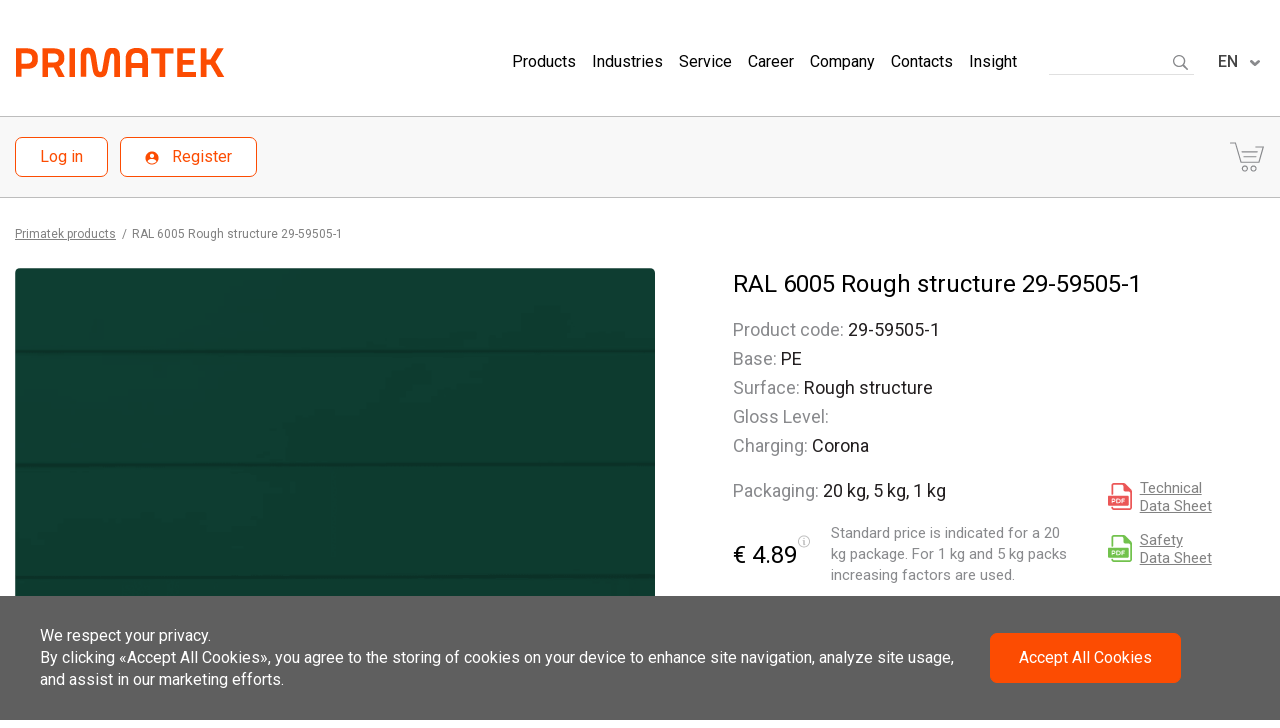

--- FILE ---
content_type: text/html; charset=UTF-8
request_url: https://sale.primatek.eu/catalog/29-59505-1.html
body_size: 81849
content:
<!DOCTYPE html>
<html lang="en">
	<head>
		<title>RAL 6005 Rough structure 29-59505-1 &mdash; Primatek.SaleSystem</title>
		<meta charset="utf-8">
		<meta name="keywords" content="">
        <meta name="description" content="">
		<meta name="format-detection" content="telephone=no">
		<meta http-equiv="X-UA-Compatible" content="IE=edge">
		<meta name="viewport" content="width=device-width,initial-scale=1.0,user-scalable=0">
        <meta name="robots" content="index,follow">
        
        
        <meta name="apple-mobile-web-app-capable" content="yes">
        <base href="/">
        <link rel="preconnect" href="https://fonts.gstatic.com"> 
        
	    <link rel="apple-touch-icon" sizes="180x180" href="/apple-touch-icon.png">
        <link rel="icon" type="image/png" sizes="32x32" href="/favicon-32x32.png">
        <link rel="icon" type="image/png" sizes="16x16" href="/favicon-16x16.png">
        <link rel="manifest" href="/site.webmanifest">
        <link rel="mask-icon" href="/safari-pinned-tab.svg" color="#fc4c02">
        <meta name="msapplication-TileColor" content="#da532c">
        <meta name="theme-color" content="#ffffff">
        
        <link href="https://fonts.googleapis.com/css2?family=Roboto:wght@100;300;400;500;700&display=swap" rel="stylesheet">
        <link rel="stylesheet" type="text/css" href="/assets/site/css/template.min.css?1768862805">
	    <!--[if lt IE 10]>
	    <div style="background: #212121; padding: 10px 0; box-shadow: 3px 3px 5px 0 rgba(0,0,0,.3); clear: both; text-align:center; position: relative; z-index:1;"><a href="http://windows.microsoft.com/en-US/internet-explorer/"><img src="assets/site/img/ie8-warning-bar.jpg" border="0" height="42" width="820" alt="You are using an outdated browser. For a faster, safer browsing experience, upgrade for free today."></a></div>
		<![endif]-->
		
		
	</head>
	<body>
	    <header>
	        <div class="container">
    	        <nav class="navbar navbar-expand-lg navbar-light bg-white">
    	            <a class="navbar-brand" href="/"><svg class="icon-logo"><use xlink:href="#logo"></use></svg></a>
                    <div class="collapse navbar-collapse" id="navbarContent">
                        <ul class="navbar-nav ml-lg-auto pr-lg-4"><li class="nav-item first"><a class="nav-link" href="https://sale.primatek.eu/products/" target="_blank" >Products</a></li><li class="nav-item "><a class="nav-link" href="https://sale.primatek.eu/industries/" target="_blank" >Industries</a></li><li class="nav-item "><a class="nav-link" href="https://sale.primatek.eu/service/" target="_blank" >Service</a></li><li class="nav-item "><a class="nav-link" href="https://sale.primatek.eu/career/" target="_blank" >Career</a></li><li class="nav-item "><a class="nav-link" href="https://sale.primatek.eu/company/" target="_blank" >Company</a></li><li class="nav-item "><a class="nav-link" href="https://sale.primatek.eu/contacts.html" target="_blank" >Contacts</a></li><li class="nav-item last"><a class="nav-link" href="https://sale.primatek.eu/insight.html" target="_blank" >Insight</a></li></ul>
                    </div>
                    <form action="https://sale.primatek.eu/search.html" class="d-flex search-form ml-auto mr-2 mr-lg-3 order-1">
                        <input type="search" name="search" placeholder="" aria-label="">
                        <button class="my-2 my-sm-0" type="submit"><svg class="icon-lens"><use xlink:href="#lens"></use></svg></button>
                    </form>
                    <button class="navbar-toggler order-3 order-sm-2" type="button" data-toggle="collapse" data-target="#navbarContent" aria-controls="navbarContent" aria-expanded="false" aria-label="Меню">
                        <svg class="icon-burger"><use xlink:href="#burger"></use></svg>
                    </button>
                    <div class="lang mr-4 mr-lg-0 order-2 order-sm-3" data-app="switchLang">
                        <select class="switch-lang"><option selected="selected">EN</option><option value="/fi/catalog/29-59505-1.html" data-title="Suomi">FI</option><option value="/pl/catalog/29-59505-1.html" data-title="Poland">PL</option><option value="/et/catalog/29-59505-1.html" data-title="Estonian">ET</option><option value="/de/catalog/29-59505-1.html" data-title="German">DE</option></select>
                    </div>
    	        </nav>
	        </div>
	    </header>

    <div class="user-row">
    <div class="container">
        <div class="user-row-inner">
            
		        <div class="user-row-buttons order-1 order-md-1">
    		        <button class="btn btn-outline-primary mr-2 login-btn" data-toggle="modal" data-target="#login-modal">
                        Log in
                    </button>
                    <a href="/create-account/" class="btn btn-outline-primary btn-icon">
                        <svg class="icon-user-circle"><use xlink:href="#user-circle"></use></svg> Register
                    </a>
        		    
                </div>
			
           
            <div class="ml-auto order-2 d-flex flex-nowrap">
            
            </div>
            
            <div class="basket order-3" data-app="order.cart.count" data-link="/cart/">
                <svg class="icon-basket"><use xlink:href="#basket"></use></svg>
                <span class="count"></span>
            </div>
        </div>
    </div>
</div>

<div class="modal fade" id="login-modal" tabindex="-1" role="dialog" aria-labelledby="login-modal" aria-hidden="true" data-app="login">    
    <div class="modal-dialog modal-dialog-centered" role="document">
        <div class="modal-content">
            
            <form class="login-form" action="29-59505-1.html" method="post">
                <input type="hidden" name="returnUrl" value="" />
                <input type="hidden" name="action" value="web/security/login" />
                <input type="hidden" name="cultureKey" value="en" />
                <input type="hidden" name="service" value="login" />
                
                <div class="modal-header">
                    <h5 class="modal-title">Log in</h5>
                    <button type="button" class="close" data-dismiss="modal" aria-label="Close">
                        <span aria-hidden="true"><svg class="icon-close"><use xlink:href="#close"></use></svg></span>
                    </button>
                </div>
                
                <div class="modal-body">
                    
                    <div class="modal-message request-message"></div>
                    
                    <div class="form-group">
                        <label>Email *</label>
                        <input class="form-control" type="text" name="username" placeholder="Your Email">
                    </div> 
                    
                    <div class="form-group">
                        <label>Password *</label>
                        <input class="form-control" type="password" name="password" placeholder="Your Password">
                    </div>        
                
                    
                    
                    <div class="form-group d-flex justify-content-between">
                        <div class="form-check">
                            <input type="checkbox" class="form-check-input" id="rememberme">
                            <label class="form-check-label" for="rememberme">Remember me</label>
                        </div>
                        <div>
                            <a role="button" href="#" data-toggle="modal" data-target="#forgotpassword-modal">Lost your password?</a>
                        </div>
                    </div>
                    
                    
                    <div class="form-group pr-4">
                        <button type="submit" class="btn btn-primary btn-lg" name="Login" value="Login">
                            Log in
                        </button>
                    </div>
                        
                    
                    <div class="login-register">
                        <div class="pt-3 mb-2">
                            <p>New to Primatek? Get access to our platform.</p>
                        </div>
                        
                        <div class="d-flex justify-content-between align-items-center">
                            <div class="mr-3">
                                <a href="/create-account/" class="btn btn-outline-primary btn-lg btn-icon btn-block">
                                    <svg class="icon-user-circle"><use xlink:href="#user-circle"></use></svg> Register
                                </a>
                            </div>
                            <div>
                                <div class="note">
                                    Your personal data will be used only for purposes described in our <a href="/privacy-policy.html">privacy policy</a>.
                                </div>
                            </div>
                        </div>
                    </div>
                    
                    <div class="modal-copyright">Primatek  Coating OU 2020. All rights reserved</div>

                </div>
            </form>
            
        </div>
    </div>
</div>

<div class="modal fade" id="forgotpassword-modal" tabindex="-1" role="dialog" aria-labelledby="forgotpassword-modal" aria-hidden="true">
    <div class="modal-dialog modal-dialog-centered" role="document">
        <div class="modal-content">
            
            <form class="forgotpassword-form" action="29-59505-1.html" method="post">
                <input type="hidden" name="returnUrl" value="" />
                <input type="hidden" name="login_fp_service" value="forgotpassword" />
                <input type="hidden" name="action" value="web/security/forgot" />
                <input type="hidden" name="cultureKey" value="en" />
                
                <div class="modal-header">
                    <h5 class="modal-title">Unable to log in?</h5>
                    <button type="button" class="close" data-dismiss="modal" aria-label="Close">
                        <span aria-hidden="true"><svg class="icon-close"><use xlink:href="#close"></use></svg></span>
                    </button>
                </div>
                
                <div class="modal-body">
                    <div class="modal-message request-message"></div>
                    <p class="text-sm">Enter your email address and we'll send you a link to regain access to your account.</p>
                    
                    <div class="form-group">
                        <label>Email *</label>
                        <input class="form-control" type="text" name="email" value="" placeholder="Your Email">
                    </div> 
                    
                    <div class="d-flex justify-content-between align-items-center mt-4">
                        <div class="mr-3">
                           <button type="submit" class="btn btn-primary btn-lg" name="login_fp" value="login.reset_password"> Get login link </button>
                        </div>
                        <div>
                             <a role="button" href="#" data-toggle="modal" data-target="#login-modal">Back to the login</a>
                        </div>
                    </div>

                    <div class="modal-copyright">Primatek  Coating OU 2020. All rights reserved</div>
                    
                </div>
                
            </form>
            
        </div>
    </div>
</div>

    
    <div class="container">
    <div class="py-4 d-none d-md-block">
            <ol class="breadcrumb"><li class="breadcrumb-item"><a href="/">Primatek products</a></li><li class="breadcrumb-separator"> / </li><li class="breadcrumb-item active">RAL 6005 Rough structure 29-59505-1</li></ol>
        </ol>
    </div>
</div>
    
    <div class="container">
        
        <div class="product-view">
            
            <div class="d-lg-flex">
                
                <div class="product-view-left">
                    <div class="product-image rounded mb-3">
                        <a href="/assets/media/products/291/6005.png" data-fancybox data-caption="RAL 6005 Rough structure 29-59505-1">
                            <img class="img-fluid rounded" src="/assets/media/products/291/6005.png" alt="RAL 6005 Rough structure 29-59505-1">
                        </a>
                    </div>
                </div>
                
                <div class="product-view-right">
                     <div class="product-view-right-content">
                        
                        <h1 class="product-title mb-3">RAL 6005 Rough structure 29-59505-1</h1>
                        
                        <div class="row align-items-end mb-3 mb-md-0">
                            <div class="col-8 col-md-12">
                                <div class="product-chars mb-lg-3">
                                    <div class="row">
                                        <div class="col-md-8 mb-2 mb-lg-0">
                                            <div><label>Product code:</label> 29-59505-1</div>
                                            <div><label>Base:</label> PE</div>
                                            <div><label>Surface:</label> Rough structure</div>
                                            <div><label>Gloss Level:</label> </div>
                                            <div><label>Charging:</label> Corona</div>
                                        </div>
                                        <div class="col-md-4">
                                            
                                            
                                        </div>
                                    </div>
                                </div>
                            </div>
                            <div class="col-4 d-md-none">
                                <div class="product-files">
                                    <div class="media align-items-center mb-3 technical">
	<svg class="icon-pdf mr-2"><use xlink:href="#pdf"></use></svg>
	<div class="media-body text-muted">
		<a href="/assets/media/files/TDS_29_ENG.pdf" target="_blank">
		    
		    Technical Data&nbsp;Sheet
		</a>
		<small></small>
	</div>
</div><div class="media align-items-center mb-3 safety">
	<svg class="icon-pdf mr-2"><use xlink:href="#pdf"></use></svg>
	<div class="media-body text-muted">
		<a href="/assets/media/files/SDS_29.pdf" target="_blank">
		    Safety Data&nbsp;Sheet
		    
		</a>
		<small></small>
	</div>
</div>
                                </div>
                            </div>
                        </div>
                        
                        <div class="product-chars mb-4">
                            
                            <div class="row">
                                <div class="col-md-8">
                                    <div class="mb-3 d-none d-md-block"><label>Packaging:</label> 20 kg, 5 kg, 1 kg</div>
                                    <div class="standard-price">
                                        <div class="standard-price-value">€ 4.89
                                            <a href="javascript:void(0)" class="standard-price-info" data-toggle="popover" data-content="These conditions are true in case of no special price agreements beyond the pricelist." data-app="popover">
                                                <svg class="icon-info-circle"><use xlink:href="#info-circle"></use></svg>
                                            </a>
                                        </div>
                                        <div class="standard-price-description">
                                            <div class="d-none d-xl-block">Standard price is indicated for a 20 kg package. For 1 kg and 5 kg packs increasing factors are used.</div>
                                            <div class="d-xl-none">These conditions are true in case of no special price agreements beyond the pricelist.</div>
                                        </div>
                                    </div>
                                </div>
                                <div class="col-md-4 d-none d-md-block">
                                    <div class="product-files">
                                        <div class="media align-items-center mb-3 technical">
	<svg class="icon-pdf mr-2"><use xlink:href="#pdf"></use></svg>
	<div class="media-body text-muted">
		<a href="/assets/media/files/TDS_29_ENG.pdf" target="_blank">
		    
		    Technical Data&nbsp;Sheet
		</a>
		<small></small>
	</div>
</div><div class="media align-items-center mb-3 safety">
	<svg class="icon-pdf mr-2"><use xlink:href="#pdf"></use></svg>
	<div class="media-body text-muted">
		<a href="/assets/media/files/SDS_29.pdf" target="_blank">
		    Safety Data&nbsp;Sheet
		    
		</a>
		<small></small>
	</div>
</div>
                                    </div>
                                </div>
                            </div>
                            
                        </div>
                    
                    </div>
                        
                    <div class="border-top d-none d-md-block"></div>
                    
                    <div class="product-view-right-content pt-md-4">
                        
                        <div class="product-order" data-app="order.getoffers" data-id="291">
                            <label class="quantity-label d-none d-md-block">Quantity:</label>
                            <div class="product-order-row">
                                <div class="d-flex">
                                    <div class="product-order-quantity">
                                        <div class="form-group mb-0 d-flex align-items-center pr-4 pr-lg-5">
                                            <input name="weight" class="form-control form-control-lg mr-2" maxlength="4">
                                            kg
                                        </div>
                                    </div>
                                    <div class="pr-md-5">
                                        <button type="button" class="btn btn-outline-primary btn-lg btn-order">Order</button>
                                    </div>
                                </div>
                                <div class="product-order-description d-none d-md-block">
                                    Please register to receive an accurate calculation
                                </div>
                            </div>
                        </div>
                        
                    </div>
                    
                    <div class="border-bottom d-md-none pt-3 mt-4 mb-4"></div>
                    
                    <div class="product-chars d-md-none">
                        <div class="mb-2"><label>Packaging:</label> 20 kg, 5 kg, 1 kg</div>
                    </div>
                    
                    <div class="standard-price-description mb-3">
                        <div class="d-md-none">Standard price is indicated for a 20 kg package. For 1 kg and 5 kg packs increasing factors are used.</div>
                    </div>
                        
                </div>
                
            </div>
            
            <div class="d-flex flex-column flex-lg-row">
            
                <div class="product-view-left order-2 order-lg-1">

                    <div class="product-info-text mb-4 d-none d-lg-block">We pay your attention on the fact that the presented effects and colors may deviate if compared to the original shade because of technical issues. In case of need to verify the original view please send a request for a coated sample.</div>
                    <div class="product-info-text mb-4"><b>Request sample panel:</b> <br>Try this product’s features for real: send a free sample request and receive a coated panel to personally experience its real color, surface or effect.</div>
                    
                    <a id="get-order" href="https://primatek.eu/service/product-inquiry/" class="btn btn-outline-primary mb-5" target="_blank">
                        <b>Get sample</b>
                    </a>

                    
                        <div class="similar-products mt-xl-3 pt-4 border-top">
                            <div class="similar-title mb-3">Similar colors:</div>
                            <div class="product-grid-small">
                                <div class="row align-items-stretch" data-app="lazyload">
                                    <div class="col-6 col-md-6 col-lg-3 mb-3" >
    <div class="product-card card">
        <a href="https://sale.primatek.eu/catalog/29-59004-1.html">
            <div class="card-img">
                
                <img class="img-fluid lazy" 
                    src="[data-uri]" 
                    data-original="/assets/media/products/286/6004_thumb.png" alt="RAL 6004 Smooth Gloss 80% 29-59004-1">
            </div>
            <div class="card-body">
                <div class="product-color">6004</div>
                <div>€&nbsp;4.62</div>
                <div class="surface">Smooth, gloss, 80%</div>
                <div class="code">Code: 29-59004-1</div>
                <div class="certificated">Qualicoat & GSB</div>
            </div>
        </a>
    </div>
</div>
<div class="col-6 col-md-6 col-lg-3 mb-3" >
    <div class="product-card card">
        <a href="https://sale.primatek.eu/catalog/29-59120-1.html">
            <div class="card-img">
                
                <img class="img-fluid lazy" 
                    src="[data-uri]" 
                    data-original="/assets/media/products/313/6020_thumb.png" alt="RAL 6020 Smooth Gloss 80% 29-59120-1">
            </div>
            <div class="card-body">
                <div class="product-color">6020</div>
                <div>€&nbsp;4.86</div>
                <div class="surface">Smooth, gloss, 80%</div>
                <div class="code">Code: 29-59120-1</div>
                <div class="certificated">Qualicoat & GSB</div>
            </div>
        </a>
    </div>
</div>
<div class="col-6 col-md-6 col-lg-3 mb-3" >
    <div class="product-card card">
        <a href="https://sale.primatek.eu/catalog/29-59028-1.html">
            <div class="card-img">
                
                <img class="img-fluid lazy" 
                    src="[data-uri]" 
                    data-original="/assets/media/products/324/6028_thumb.png" alt="RAL 6028 Smooth Gloss 80% 29-59028-1">
            </div>
            <div class="card-body">
                <div class="product-color">6028</div>
                <div>€&nbsp;4.81</div>
                <div class="surface">Smooth, gloss, 80%</div>
                <div class="code">Code: 29-59028-1</div>
                <div class="certificated">Qualicoat & GSB</div>
            </div>
        </a>
    </div>
</div>
                                </div>
                            </div>
                        </div>
                    
                    
                </div>
                
                <div class="product-view-right order-1 order-lg-2">
                    
                    <div id="product-offers-container" class="product-offers"></div>
                                
                </div>
                
            </div>
        </div>
        
        
        <div class="page-content section-bottom-padding">
            
        </div>
     
    </div>
    
        <footer>
            
            <div class="footer-main">
                <div class="container">
                    <div class="row">
                        
                        <div class="col-lg-2">
                            <div class="brand">
                                <svg class="icon-logo"><use xlink:href="#logo"></use></svg>
                            </div>
                            <div class="contacts">
                                Kadastiku 29A<br />
21004 Narva, Estonia<br />
+372 655 1010
                                <br><a href="mailto:info@primatek.eu">info@primatek.eu</a>
                            </div>
                        </div>
                        
                        <div class="col-lg-10 footer-menu">
                            <div class="row">
                                
                                <div class="col">
                                    <div class="title">Products</div>
                                    <ul class=""><li class="nav-item first"><a class="nav-link" target="_blank" href="https://sale.primatek.eu/products/for-architectural-application.html" >For Architectural Application</a></li><li class="nav-item "><a class="nav-link" target="_blank" href="https://sale.primatek.eu/products/for-exterior-application.html" >For Exterior Application</a></li><li class="nav-item "><a class="nav-link" target="_blank" href="https://sale.primatek.eu/products/for-interior-application.html" >For Interior Application</a></li><li class="nav-item "><a class="nav-link" target="_blank" href="https://sale.primatek.eu/products/metallics.html" >Metallics</a></li><li class="nav-item "><a class="nav-link" target="_blank" href="https://sale.primatek.eu/products/for-special-effects.html" >For Special Effects</a></li><li class="nav-item last"><a class="nav-link" target="_blank" href="https://sale.primatek.eu/products/for-corrosion-protection.html" >For Corrosion Protection</a></li></ul>
                                </div>
                                
                                <div class="col">
                                    <div class="title">Industries</div>
                                    <ul class=""><li class="nav-item first"><a class="nav-link" target="_blank" href="https://sale.primatek.eu/industries/job-coaters.html" >Job Coaters</a></li><li class="nav-item "><a class="nav-link" target="_blank" href="https://sale.primatek.eu/industries/auto-and-transportation.html" >Auto & Transportation</a></li><li class="nav-item "><a class="nav-link" target="_blank" href="https://sale.primatek.eu/industries/equipment-and-tools.html" >Equipment & Tools</a></li><li class="nav-item "><a class="nav-link" target="_blank" href="https://sale.primatek.eu/industries/architecture-and-construction.html" >Architecture & Construction</a></li><li class="nav-item "><a class="nav-link" target="_blank" href="https://sale.primatek.eu/industries/industrial-design.html" >Industrial Design</a></li><li class="nav-item last"><a class="nav-link" target="_blank" href="https://sale.primatek.eu/industries/interior-design-and-furniture.html" >Interior Design & Furniture</a></li></ul>
                                </div>
                                
                                <div class="col">
                                    <div class="title">Service</div>
                                    <ul class=""><li class="nav-item first"><a class="nav-link" target="_blank" href="https://sale.primatek.eu/service/client-support.html" >Client Support</a></li><li class="nav-item "><a class="nav-link" target="_blank" href="https://sale.primatek.eu/service/quality-assurance.html" >Quality assurance</a></li><li class="nav-item "><a class="nav-link" target="_blank" href="https://sale.primatek.eu/service/application-technology.html" >Application Technology</a></li><li class="nav-item "><a class="nav-link" target="_blank" href="https://sale.primatek.eu/service/seminars.html" >Seminars & Trainings</a></li><li class="nav-item "><a class="nav-link" target="_blank" href="https://sale.primatek.eu/service/coverage-calculator.html" >Coverage Calculator</a></li><li class="nav-item last"><a class="nav-link" target="_blank" href="https://sale.primatek.eu/service/product-inquiry.html" >Product Inquiry</a></li></ul>
                                </div>
                                
                                <div class="col">
                                    <div class="title">Career</div>
                                    <ul class=""><li class="nav-item first"><a class="nav-link" target="_blank" href="https://sale.primatek.eu/career/open-positions.html" >Open Positions</a></li><li class="nav-item last"><a class="nav-link" target="_blank" href="https://sale.primatek.eu/career/apply-for-a-job.html" >Apply for a Job</a></li></ul>
                                </div>
                                
                                <div class="col">
                                    <div class="title">Company</div>
                                    <ul class=""><li class="nav-item first"><a class="nav-link" target="_blank" href="https://sale.primatek.eu/company/our-strategic-runways.html" >Our Strategic Runways</a></li><li class="nav-item "><a class="nav-link" target="_blank" href="https://sale.primatek.eu/company/our-practices.html" >Our Practices</a></li><li class="nav-item "><a class="nav-link" target="_blank" href="https://sale.primatek.eu/company/benefits.html" >Benefits</a></li><li class="nav-item last"><a class="nav-link" target="_blank" href="https://sale.primatek.eu/company/downloads.html" >Downloads</a></li></ul>
                                </div>
                                
                            </div>
                        </div>
                        
                    </div>
                </div>
            </div>
            
            <div class="footer-bottom">
                <div class="container">
                    <div class="d-flex">
                        <div class="footer-copyright d-none d-md-block">Primatek  Coating OU 2020. All rights reserved</div>
                        <div class="ml-lg-auto">
                            <a href="/privacy-policy.html">Privacy policy</a>
                        </div>
                        <div class="ml-4">
                            <a href="/terms-of-use.html">Terms of use</a>
                        </div>
                    </div>
                </div>
            </div>
            
        </footer>
        
        <div style="display: none;"><svg xmlns="http://www.w3.org/2000/svg"><defs> <clipPath id="envelope-clip0"> <rect width="19" height="12" fill="white" transform="translate(0.152344)"/> </clipPath>  <clipPath id="info-circle-clip-info-circle"> <rect width="12" height="12" fill="white" transform="translate(0 0.45166)"/> </clipPath>  <clipPath id="print-clip0"> <rect width="19" height="18" fill="white" transform="translate(0.152344)"/> </clipPath> </defs><symbol viewBox="0 0 28 22" id="ajax"><title>ajax</title> <path d="M23.2,14.7c-0.5-0.3-1.1-0.1-1.4,0.4c-2.4,4.3-7.8,6-12.2,3.7c-2.4-1.1-4-3.2-4.6-5.7l2,1.3
	c0.4,0.3,1.1,0.2,1.4-0.2c0.3-0.4,0.2-1.1-0.2-1.3l-3.6-2.7C4.2,10.1,4,10,3.8,10H3.7c-0.4,0-0.8,0.3-0.9,0.7L0.2,14
	c-0.3,0.4-0.2,1.1,0.2,1.3c0.4,0.3,1.1,0.2,1.4-0.2l1.4-1.7c1.4,5.7,7.4,9.3,13.3,7.9c3.2-0.8,5.8-2.8,7.3-5.5
	C23.9,15.5,23.7,14.9,23.2,14.7C23.3,14.7,23.2,14.7,23.2,14.7z"/> <path d="M27.2,6.6c-0.4-0.3-1.1-0.2-1.4,0.2l-1.4,1.7C23.1,2.8,17-0.8,11.1,0.6C8.1,1.3,5.4,3.4,3.9,6.1
	C3.6,6.6,3.8,7.2,4.3,7.4C4.8,7.6,5.4,7.5,5.7,7c2.4-4.3,7.8-6,12.2-3.7c2.4,1.1,4,3.2,4.6,5.7l-1.9-1.3c-0.4-0.3-1.1-0.2-1.4,0.2
	c-0.3,0.4-0.2,1.1,0.2,1.3l3.7,2.7c0.2,0.1,0.4,0.2,0.6,0.2h0.1c0.4,0,0.8-0.3,0.9-0.7l2.7-3.4C27.7,7.6,27.6,7,27.2,6.6z"/> </symbol><symbol viewBox="0 0 100 170" id="arrow-left"><title>arrow-left</title> <path d="M87.5,169.2c2,0,4-0.8,5.6-2.3c3.1-3.1,3.2-8.1,0.1-11.3l-70-71.1l70-70.1c3.1-3.1,3.1-8.2,0-11.3S85,0,81.9,3.1L6.4,78.8
	c-3.1,3.1-3.1,8.1,0,11.2l75.5,76.7C83.3,168.4,85.4,169.2,87.5,169.2z"/> </symbol><symbol viewBox="0 0 100 170" id="arrow-right"><title>arrow-right</title> <path d="M12.1,169.2c-2,0-4-0.8-5.6-2.3c-3.1-3.1-3.2-8.1-0.1-11.3l70-71.1l-70-70.1c-3.1-3.1-3.1-8.2,0-11.3s8.2-3.1,11.3,0
	l75.5,75.7c3.1,3.1,3.1,8.1,0,11.2l-75.5,76.7C16.3,168.4,14.2,169.2,12.1,169.2z"/> </symbol><symbol viewBox="0 0 16 17" id="attach"><title>attach</title> <path d="M8.2,16.1c-4.3,0-7.8-3.5-7.8-7.8s3.5-7.8,7.8-7.8c3.1,0,5.7,1.7,6.9,4.4l0.3,0.7h-1.6l-0.1-0.3c-1-2.1-3-3.2-5.5-3.2
	C4.7,2.1,2,4.8,2,8.3s2.7,6.3,6.2,6.3c2.3,0,4.4-1.3,5.5-3.5l0.1-0.3h1.6l-0.3,0.7C14,14.4,11.4,16.1,8.2,16.1z M10.2,11.6
	c0.5-0.7,1.1-1.3,1.8-1.9c0.4-0.3,0.7-0.7,1.1-1l0.4-0.4L13.2,8c-0.4-0.4-0.7-0.7-1.1-1.1c-0.7-0.6-1.3-1.2-1.8-1.9L9.9,4.6l-1,1
	L9.2,6c0.6,0.6,1.2,1.2,1.7,1.8H2.6v1.3h8.2L8.9,11l1,1L10.2,11.6z"/> </symbol><symbol viewBox="0 0 17 23" id="balance"><title>balance</title> <path d="M2.18682 22.191C2.37025 22.3744 2.6454 22.3744 2.82883 22.191L4.43385 20.7235L6.03888 22.191C6.22231 22.3744 6.49746 22.3744 6.68089 22.191L8.28592 20.7235L9.89095 22.191C10.0744 22.3744 10.3495 22.3744 10.533 22.191L12.138 20.7235L13.743 22.191C13.8347 22.2827 13.9264 22.3286 14.064 22.3286C14.2016 22.3286 14.2933 22.2827 14.385 22.191L16.0818 20.4025C16.1735 20.3108 16.2193 20.2191 16.2193 20.0815V1.27977C16.2193 1.09634 16.1276 0.91291 15.9442 0.867052C15.7608 0.775336 15.5773 0.821194 15.4398 0.958768L14.064 2.42622L12.5049 0.958768C12.3214 0.775336 12.0463 0.775336 11.8628 0.958768L10.2578 2.42622L8.56107 0.958768C8.37764 0.775336 8.10249 0.775336 7.91906 0.958768L6.31403 2.42622L4.709 0.958768C4.52557 0.775336 4.25042 0.775336 4.06699 0.958768L2.50782 2.42622L1.08623 0.958768C0.948652 0.821194 0.76522 0.775336 0.581788 0.867052C0.398356 0.91291 0.306641 1.09634 0.306641 1.27977V20.0815C0.306641 20.2191 0.352499 20.3108 0.444214 20.4025L2.18682 22.191ZM1.2238 2.42622L2.18682 3.38924C2.37025 3.57267 2.6454 3.57267 2.82883 3.38924L4.43385 1.92178L6.03888 3.38924C6.22231 3.57267 6.49746 3.57267 6.68089 3.38924L8.28592 1.92178L9.89095 3.38924C10.0744 3.57267 10.3495 3.57267 10.533 3.38924L12.138 1.92178L13.743 3.38924C13.9264 3.57267 14.2016 3.57267 14.385 3.38924L15.3022 2.42622V19.8981L14.0182 21.228L12.459 19.7605C12.2756 19.5771 12.0004 19.5771 11.817 19.7605L10.212 21.228L8.56107 19.7605C8.46935 19.6688 8.37764 19.6229 8.24006 19.6229C8.10249 19.6229 8.01077 19.6688 7.91906 19.7605L6.31403 21.228L4.709 19.7605C4.52557 19.5771 4.25042 19.5771 4.06699 19.7605L2.46196 21.228L1.2238 19.8981V2.42622Z" fill="white"/> <path d="M3.65389 8.21013H10.8077C11.0829 8.21013 11.2663 8.0267 11.2663 7.75155C11.2663 7.4764 11.0829 7.29297 10.8077 7.29297H3.65389C3.37874 7.29297 3.19531 7.4764 3.19531 7.75155C3.19531 8.0267 3.37874 8.21013 3.65389 8.21013Z"/> <path d="M3.65389 11.3859H10.8077C11.0829 11.3859 11.2663 11.2025 11.2663 10.9273C11.2663 10.6522 11.0829 10.4688 10.8077 10.4688H3.65389C3.37874 10.4688 3.19531 10.6522 3.19531 10.9273C3.19531 11.2025 3.37874 11.3859 3.65389 11.3859Z"/> <path d="M3.65389 14.5617H10.8077C11.0829 14.5617 11.2663 14.3783 11.2663 14.1031C11.2663 13.828 11.0829 13.6445 10.8077 13.6445H3.65389C3.37874 13.6445 3.19531 13.828 3.19531 14.1031C3.19531 14.3783 3.37874 14.5617 3.65389 14.5617Z"/> </symbol><symbol viewBox="0 0 36 30" id="basket"><title>basket</title> <path d="M26.6,4.1c-0.3,0-0.6,0.2-0.6,0.6c0,0.4,0.2,0.6,0.6,0.6h6.8l-4.1,14.5H11.8L6,0H0.6C0.3,0,0,0.2,0,0.6
	s0.2,0.6,0.6,0.6h4.6L10.9,21h19.3l4.8-16.8L26.6,4.1L26.6,4.1z M15.3,23.6c-1.7,0-3.2,1.4-3.2,3.2s1.4,3.2,3.2,3.2s3.2-1.4,3.2-3.2
	S17.1,23.6,15.3,23.6z M15.3,28.9c-1.1,0-2-0.9-2-2c0-1.1,0.9-2,2-2s2,0.9,2,2C17.4,28,16.5,28.9,15.3,28.9z M24.2,23.6
	c-1.7,0-3.2,1.4-3.2,3.2s1.4,3.2,3.2,3.2s3.2-1.4,3.2-3.2S25.9,23.6,24.2,23.6z M24.2,28.9c-1.1,0-2-0.9-2-2c0-1.1,0.9-2,2-2
	s2,0.9,2,2C26.2,28,25.3,28.9,24.2,28.9z M26.6,14.1H14.4c-0.3,0-0.6,0.2-0.6,0.6c0,0.4,0.2,0.6,0.6,0.6h12.3c0.3,0,0.6-0.2,0.6-0.6
	C27.2,14.4,26.9,14.1,26.6,14.1z M28,9.1H12.4c-0.3,0-0.6,0.2-0.6,0.6c0,0.4,0.2,0.6,0.6,0.6H28c0.3,0,0.6-0.2,0.6-0.6
	C28.6,9.4,28.3,9.1,28,9.1z"/> </symbol><symbol viewBox="0 0 31 27" id="burger"><title>burger</title> <path d="M29.5,3.1H1.7c-0.8,0-1.5-0.7-1.5-1.5s0.7-1.5,1.5-1.5h27.8c0.8,0,1.5,0.7,1.5,1.5S30.3,3.1,29.5,3.1z M31,13.4
	c0-0.8-0.7-1.5-1.5-1.5H9.9c-0.8,0-1.5,0.7-1.5,1.5s0.7,1.5,1.5,1.5h19.6C30.3,14.9,31,14.3,31,13.4z M31,25.2
	c0-0.8-0.7-1.5-1.5-1.5H1.7c-0.8,0-1.5,0.7-1.5,1.5s0.7,1.5,1.5,1.5h27.8C30.3,26.7,31,26.1,31,25.2z"/> </symbol><symbol viewBox="0 0 18 20" id="calendar"><title>calendar</title> <path d="M14 11H9V16H14V11ZM13 0V2H5V0H3V2H2C0.89 2 0.00999999 2.9 0.00999999 4L0 18C0 19.1 0.89 20 2 20H16C17.1 20 18 19.1 18 18V4C18 2.9 17.1 2 16 2H15V0H13ZM16 18H2V7H16V18Z"/> </symbol><symbol viewBox="0 0 18 14" id="check"><title>check</title> <g> <path d="M6,13c-0.3,0-0.5-0.1-0.7-0.3L0.5,7.9c-0.4-0.4-0.4-1,0-1.4s1-0.4,1.4,0L6,10.6l9.8-9.8c0.4-0.4,1-0.4,1.4,0
		s0.4,1,0,1.4L6.7,12.7C6.5,12.9,6.2,13,6,13z"/> </g> </symbol><symbol viewBox="0 0 12 11" id="close"><title>close</title> <path d="M4.38286 5.48281L0.32661 1.42656C-0.0171404 1.08281 -0.0171404 0.601562 0.32661 0.257812C0.67036 -0.0859375 1.15161 -0.0859375 1.49536 0.257812L5.55161 4.31406L9.60786 0.257812C9.95161 -0.0859375 10.4329 -0.0859375 10.7766 0.257812C11.1204 0.601562 11.1204 1.08281 10.7766 1.42656L6.72036 5.48281L10.7766 9.53906C11.1204 9.88281 11.1204 10.3641 10.7766 10.7078C10.6391 10.9141 10.4329 10.9828 10.2266 10.9828C10.0204 10.9828 9.81411 10.9141 9.60786 10.7078L5.55161 6.65156L1.49536 10.7078C1.35786 10.8453 1.15161 10.9828 0.87661 10.9828C0.60161 10.9828 0.46411 10.9141 0.25786 10.7078C-0.0858898 10.3641 -0.0858898 9.88281 0.25786 9.53906L4.38286 5.48281Z" fill="#BDBDBD"/> </symbol><symbol viewBox="0 0 22 24" id="details"><title>details</title> <path d="M7.4,17.5H3v0.8h4.4V17.5z M11.9,6.8H4.5v0.8h7.4V6.8z M10.2,9.9H4.2v0.8h6.1V9.9z M20.7,18.1h-1.9
	c0-0.8-0.6-1.4-1.4-1.4v-1c0-1,0.3-1.8,1-2.6c0.6-0.7,0.9-1.5,0.9-2.4c0-1.2-0.5-2.2-1.4-2.8V5.1l-4.7-4.7H0.8v23.3h17.1v-1.8h1.7
	c0.9,0,1.6-0.8,1.6-1.9v-1.4C21.1,18.3,20.9,18.1,20.7,18.1z M18.4,10.7c0,0.7-0.2,1.3-0.7,1.8c-0.8,0.9-1.2,2-1.2,3.2v2h0.9
	c0.3,0,0.4,0.2,0.4,0.5h-4.1c0-0.2,0.2-0.5,0.5-0.5h0.9v-2c0-1.2-0.4-2.3-1.2-3.2c-0.4-0.5-0.7-1.1-0.7-1.8c0-1.5,1.2-2.6,2.5-2.6
	C17.2,8.1,18.4,9.3,18.4,10.7z M13.5,1.6l3.2,3.3h-3.2V1.6z M17.2,22.9H1.6V1.1h11.2v4.2c0,0.2,0.1,0.4,0.4,0.4h4.1v1.8
	c-0.3-0.2-0.7-0.3-1.1-0.3c-0.6,0-0.9,0.1-0.9,0.1c-1.6,0.3-2.8,1.8-2.8,3.5c0,0.9,0.3,1.7,0.9,2.4c0.6,0.7,1,1.6,1,2.6v1
	c-0.8,0-1.4,0.7-1.4,1.4h-2.3c-0.3,0-0.4,0.2-0.4,0.5V20c0,1,0.7,1.9,1.6,1.9h5.5V22.9z M20.2,20c0,0.5-0.3,1-0.6,1h-8
	c-0.3,0-0.6-0.5-0.6-1v-0.9h9.2V20z"/> </symbol><symbol viewBox="0 0 10 6" id="dropdown"><title>dropdown</title> <path d="M5 6C4.87464 6 4.87464 6 5 6C4.62392 6 4.24785 5.89589 3.99713 5.68768L0.487075 2.46039C-0.13972 1.93986 -0.13972 1.10702 0.361716 0.482379C0.863152 -0.142257 1.74067 -0.142257 2.36746 0.378273L5 2.77271L7.63254 0.482379C8.25933 -0.0381513 9.13685 -0.0381513 9.63828 0.586485C10.1397 1.21112 10.1397 2.04397 9.51293 2.46039L6.00287 5.58358C5.75215 5.89589 5.37608 6 5.12536 6C5 6 5 6 5 6Z" fill="#898A8D"/> </symbol><symbol viewBox="0 0 20 12" id="envelope"><title>envelope</title> <g clip-path="url(#envelope-clip0)"> <path d="M19.0877 0.86152V11.1381C19.0877 11.2339 19.0556 11.3296 19.0235 11.4254L12.6367 5.55301L19.0556 0.606201C19.0556 0.701946 19.0877 0.797691 19.0877 0.86152Z"/> <path d="M18.6401 0.159465L10.135 6.73393C10.0067 6.82968 9.81408 6.89351 9.65361 6.89351C9.46104 6.89351 9.30057 6.82968 9.17219 6.73393L0.699219 0.159465C0.795503 0.0956356 0.923881 0.0637207 1.05226 0.0637207H18.3192C18.4154 0.0956356 18.5117 0.0956356 18.6401 0.159465Z"/> <path d="M12.0917 5.93616L18.5748 11.8404C18.5106 11.8723 18.4143 11.9042 18.2539 11.9042H1.01906C0.890678 11.9042 0.794394 11.8723 0.666016 11.8404L7.11703 5.93616L8.72176 7.18084C8.97852 7.37233 9.26737 7.46807 9.58831 7.46807C9.90926 7.46807 10.2302 7.34041 10.4549 7.18084L12.0917 5.93616Z"/> <path d="M6.66781 5.55301L0.248891 11.3934C0.216797 11.3296 0.216797 11.2339 0.216797 11.1062V0.86152C0.216797 0.765776 0.248891 0.701946 0.248891 0.606201L6.66781 5.55301Z"/> </g>  </symbol><symbol viewBox="0 0 20 24" id="file"><title>file</title> <path id="file-Icons_20_" d="M17.3,0H8.9C8.3,0,7.7,0.2,7.2,0.7L1,6.9c-0.4,0.4-0.7,1-0.7,1.6v13.2c0,1.3,1,2.3,2.3,2.3h14.7
	c1.3,0,2.3-1,2.3-2.3V2.3C19.6,1,18.6,0,17.3,0z M18,21.7c0,0.4-0.3,0.7-0.7,0.7H2.7c-0.4,0-0.7-0.3-0.7-0.7V9h6.4
	C9,9,9.4,8.5,9.4,7.9V1.6h7.9c0.4,0,0.7,0.3,0.7,0.7L18,21.7L18,21.7z M13.5,12.4h-7c-0.7,0-1.2,0.5-1.2,1.2c0,0.7,0.5,1.2,1.2,1.2
	h7c0.7,0,1.2-0.5,1.2-1.2C14.7,12.9,14.2,12.4,13.5,12.4z M13.5,8.4h-1.4c-0.7,0-1.2,0.5-1.2,1.2c0,0.7,0.5,1.2,1.2,1.2h1.4
	c0.7,0,1.2-0.5,1.2-1.2C14.7,8.9,14.2,8.4,13.5,8.4z M13.5,4.4h-1.4c-0.7,0-1.2,0.5-1.2,1.2c0,0.7,0.5,1.2,1.2,1.2h1.4
	c0.7,0,1.2-0.5,1.2-1.2C14.7,4.9,14.2,4.4,13.5,4.4z M13.5,16.9h-7c-0.7,0-1.2,0.5-1.2,1.2c0,0.7,0.5,1.2,1.2,1.2h7
	c0.7,0,1.2-0.5,1.2-1.2C14.7,17.4,14.2,16.9,13.5,16.9z"/> </symbol><symbol viewBox="0 0 18 17" id="history"><title>history</title> <path d="M6.4,3.2h11.1C17.8,3.2,18,3,18,2.8s-0.2-0.4-0.4-0.4H6.4C6.2,2.3,6,2.5,6,2.8S6.2,3.2,6.4,3.2z M17.6,8.2H6.4
	C6.2,8.2,6,8.3,6,8.6C6,8.8,6.2,9,6.4,9h11.1C17.8,9,18,8.8,18,8.6C18,8.3,17.8,8.2,17.6,8.2z M17.6,14.1H6.4
	c-0.3,0-0.4,0.2-0.4,0.4C6,14.8,6.2,15,6.4,15h11.1c0.3,0,0.4-0.2,0.4-0.4C18,14.3,17.8,14.1,17.6,14.1z M2.1,0.5
	C0.9,0.5,0,1.4,0,2.6s0.9,2.1,2.1,2.1c1.2,0,2.1-0.9,2.1-2.1S3.3,0.5,2.1,0.5z M2.1,3.9c-0.7,0-1.3-0.6-1.3-1.3
	c0-0.7,0.6-1.3,1.3-1.3c0.7,0,1.3,0.6,1.3,1.3C3.4,3.3,2.8,3.9,2.1,3.9z M2.1,6.4C0.9,6.4,0,7.3,0,8.5c0,1.2,0.9,2.1,2.1,2.1
	c1.2,0,2.1-0.9,2.1-2.1C4.3,7.3,3.3,6.4,2.1,6.4z M2.1,9.8c-0.7,0-1.3-0.6-1.3-1.3c0-0.7,0.6-1.3,1.3-1.3c0.7,0,1.3,0.6,1.3,1.3
	C3.4,9.2,2.8,9.8,2.1,9.8z M2.1,12.3c-1.2,0-2.1,0.9-2.1,2.1c0,1.2,0.9,2.1,2.1,2.1c1.2,0,2.1-0.9,2.1-2.1
	C4.3,13.2,3.3,12.3,2.1,12.3z M2.1,15.7c-0.7,0-1.3-0.6-1.3-1.3c0-0.7,0.6-1.3,1.3-1.3c0.7,0,1.3,0.6,1.3,1.3
	C3.4,15.1,2.8,15.7,2.1,15.7z"/> </symbol><symbol viewBox="0 0 12 13" id="info-circle"><title>info-circle</title> <g clip-path="url(#info-circle-clip-info-circle)"> <path d="M5.32 3.41166C5.32 3.03833 5.62667 2.73166 6 2.73166C6.37333 2.73166 6.68 3.03833 6.68 3.41166C6.68 3.78499 6.37333 4.09166 6 4.09166C5.62667 4.09166 5.32 3.78499 5.32 3.41166ZM6.68 8.30499V5.57166C6.68 4.49166 4.92 5.13166 3.96 5.97166C5.18667 5.65166 5.33333 5.57166 5.33333 6.86499V9.61166C5.33333 10.6917 7.09333 10.0517 8.05333 9.21166C6.81333 9.51833 6.68 9.59833 6.68 8.30499ZM12 6.45166C12 9.77166 9.32 12.4517 6 12.4517C2.68 12.4517 0 9.77166 0 6.45166C0 3.13166 2.68 0.45166 6 0.45166C9.32 0.45166 12 3.13166 12 6.45166ZM11.0667 6.45166C11.0667 3.65166 8.8 1.38499 6 1.38499C3.2 1.38499 0.933333 3.65166 0.933333 6.45166C0.933333 9.25166 3.2 11.5183 6 11.5183C8.8 11.5183 11.0667 9.25166 11.0667 6.45166Z"/> </g>  </symbol><symbol viewBox="0 0 15 15" id="lens"><title>lens</title> <path d="M6.1,12.1c1.3,0,2.6-0.4,3.6-1.1l3.8,3.7c0.2,0.2,0.4,0.3,0.6,0.3c0.5,0,0.9-0.4,0.9-0.9c0-0.2-0.1-0.5-0.3-0.6
	L11,9.7c0.8-1,1.3-2.3,1.3-3.7C12.3,2.7,9.5,0,6.1,0C2.7,0,0,2.7,0,6.1S2.7,12.1,6.1,12.1z M6.1,10.8c-2.6,0-4.8-2.2-4.8-4.8
	s2.2-4.8,4.8-4.8c2.6,0,4.8,2.2,4.8,4.8S8.8,10.8,6.1,10.8z"/> </symbol><symbol viewBox="0 0 30 16" id="loader"><title>loader</title> <circle fill="#fff" stroke="none" cx="5" cy="8" r="3"> <animate attributeName="opacity" dur="1s" values="0;1;0" repeatCount="indefinite" begin="0.1"/> </circle> <circle fill="#fff" stroke="none" cx="15" cy="8" r="3"> <animate attributeName="opacity" dur="1s" values="0;1;0" repeatCount="indefinite" begin="0.2"/> </circle> <circle fill="#fff" stroke="none" cx="25" cy="8" r="3"> <animate attributeName="opacity" dur="1s" values="0;1;0" repeatCount="indefinite" begin="0.3"/> </circle> </symbol><symbol viewBox="0 0 20 24" id="lock"><title>lock</title> <path d="M10,23.4c-4.1,0-7.4-3.3-7.4-7.4c0-2.3,1-4.4,2.8-5.8L5.6,10V5c0-2.4,2-4.4,4.4-4.4s4.4,2,4.4,4.4v5l0.2,0.2
	c1.8,1.4,2.8,3.5,2.8,5.8C17.4,20.1,14.1,23.4,10,23.4z M10,9.4c-3.6,0-6.6,3-6.6,6.6s3,6.6,6.6,6.6s6.6-3,6.6-6.6S13.6,9.4,10,9.4z
	 M10,8.6c1,0,1.9,0.2,2.8,0.5l0.8,0.3V5c0-2-1.6-3.6-3.6-3.6C8,1.4,6.4,3,6.4,5v4.5l0.8-0.3C8.1,8.8,9,8.6,10,8.6z M10,17.4
	c-0.8,0-1.4-0.6-1.4-1.4c0-0.8,0.6-1.4,1.4-1.4s1.4,0.6,1.4,1.4C11.4,16.8,10.8,17.4,10,17.4z"/> </symbol><symbol viewBox="0 0 210 31" id="logo"><title>logo</title> <path d="M22.8,13c0,5.2-3.4,8.8-10.1,8.8H6.6v8H1V1.3h10.8c7.2,0,11,3.7,11,8.9V13z M17.2,10.7c0-2.7-1.8-4.4-5.4-4.4H6.6v10.4h5.2
	c3.6,0,5.4-1.8,5.4-4.4V10.7z M49.4,11.3c0,3.9-1.8,6.6-5.3,7.9l5.7,10.8h-6.3l-4.8-9.6H33v9.6h-5.6V1.3h11.1
	c7.2,0,10.8,3.4,10.8,8.8V11.3z M38.4,15.5c3.5,0,5.3-1.4,5.3-4.4V11c0-3.1-1.8-4.6-5.3-4.6h-5.3v9.2H38.4z M60,1.3h-5.6v28.7H60
	V1.3z M92.7,22.7c-0.5,2.7-1.2,4.7-2.2,5.8c-1,1.1-2.6,1.7-4.7,1.7h-1.2c-4.2,0-6-2.1-6.9-7.5l-2-11.9c-0.5-3.2-1.1-4.4-2.5-4.4
	c-1.3,0-2,0.9-2,3.7v19.7h-5.5V9.1c0-5.5,2.3-8.3,6.8-8.3h1.2c4,0,6.4,2.7,7.2,7.9L82.8,21c0.4,2.9,1.1,3.9,2.4,3.9
	c1.3,0,1.9-0.9,2.4-3.9l2-12.2c0.9-5.5,3.1-7.9,7.1-7.9H98c4.6,0,6.9,2.7,6.9,8.3v20.7h-5.7V10.2c0-2.7-0.7-3.7-1.9-3.7
	c-1.3,0-1.9,1.2-2.5,4.4L92.7,22.7z M127.3,29.9v-8.8h-10.9v8.8h-5.7V11.2c0-6.4,3.8-10.3,11.1-10.3c7.4,0,11.1,3.9,11.1,10.3v18.7
	H127.3z M116.4,16h10.9v-4.5c0-3.7-1.8-5.6-5.5-5.6c-3.6,0-5.5,1.9-5.5,5.6L116.4,16L116.4,16z M144.5,29.9V6.4h-8.2V1.3h22.1v5.1
	h-8.2v23.5H144.5z M180.1,1.3v5h-12.3V13h10.6v4.7h-10.6v7.2H181v5h-18.7V1.3H180.1z M195.7,17.8h-4.2v12.1h-5.7V1.3h5.7v11.3h3.9
	l6.9-11.3h6.4l-8.3,13.6l8.8,15h-6.4L195.7,17.8z"/> </symbol><symbol viewBox="0 0 13 16" id="logout"><title>logout</title> <path d="M6.3,0.5C6,0.5,5.8,0.7,5.9,0.9c0,0.2,0.2,0.4,0.4,0.4h5.4c0.2,0,0.4,0.2,0.4,0.4v12.5c0,0.2-0.2,0.4-0.4,0.4
	H6.3c-0.2,0-0.4,0.2-0.4,0.4c0,0.2,0.2,0.4,0.4,0.4c0,0,0,0,0,0h5.4c0.7,0,1.2-0.6,1.2-1.3V1.7c0-0.7-0.6-1.3-1.2-1.3H6.3
	C6.3,0.5,6.3,0.5,6.3,0.5z M6.3,4.8C6,4.8,5.9,5.1,5.9,5.3c0,0.1,0.1,0.2,0.1,0.3l2.1,2H0.5c0,0,0,0,0,0C0.2,7.6,0,7.8,0.1,8
	c0,0.2,0.2,0.4,0.4,0.4h7.6l-2.1,2c-0.2,0.2-0.2,0.4,0,0.6c0.2,0.2,0.4,0.2,0.6,0l2.9-2.7c0.2-0.2,0.2-0.4,0-0.6l0,0L6.6,5
	C6.5,4.9,6.4,4.8,6.3,4.8z"/> </symbol><symbol viewBox="0 0 17 25" id="marker"><title>marker</title> <path d="M16.5,6.7c-1-3.7-4.2-6.2-7.9-6.2c-0.1,0-0.1,0-0.1,0c-3.7,0-7,2.5-8,6.2C0.3,7.4,0.2,8.2,0.2,9.1
	c0,2.9,1.7,5.5,3.2,7.7c0.3,0.4,0.6,0.9,1,1.3c1.4,2,2.9,4,3.8,6.1c0,0.1,0.1,0.2,0.2,0.2c0.1,0,0.1,0,0.1,0c0,0,0.1,0,0.1,0
	c0.1,0,0.2-0.1,0.2-0.2c0.9-2.2,2.3-4.2,3.8-6.2c0.3-0.4,0.7-0.9,1-1.3c1.6-2.2,3.2-4.8,3.2-7.7C16.8,8.2,16.7,7.4,16.5,6.7z
	 M16.1,9.1c0,2.5-1.3,4.7-3.1,7.3c-0.3,0.4-0.6,0.8-0.9,1.2c-1.3,1.8-2.7,3.7-3.6,5.7c-0.9-2-2.3-3.9-3.6-5.7
	c-0.3-0.4-0.6-0.8-0.9-1.2c-1.8-2.6-3.1-4.9-3.1-7.3c0-0.9,0.1-1.6,0.2-2.3c0.9-3.4,3.9-5.7,7.3-5.7c0.1,0,0.1,0,0.1,0
	c3.4,0,6.4,2.3,7.3,5.7C16,7.5,16.1,8.2,16.1,9.1z M8.5,5.1c-1,0-1.9,0.4-2.6,1.1C5.2,6.9,4.8,7.8,4.8,8.8c0,2.1,1.6,3.7,3.7,3.7
	c1,0,1.9-0.4,2.6-1.1c0.7-0.7,1.1-1.6,1.1-2.6C12.2,6.8,10.5,5.1,8.5,5.1z M11.5,8.8c0,0.8-0.3,1.6-0.9,2.1
	c-0.5,0.6-1.3,0.9-2.1,0.9c-1.6,0-3-1.4-3-3c0-0.8,0.3-1.6,0.9-2.1c0.5-0.6,1.3-0.9,2.1-0.9C10.1,5.8,11.5,7.2,11.5,8.8z"/> </symbol><symbol viewBox="0 0 38 28" id="message"><title>message</title> <path d="M5.6,17.9H3C1.9,17.9,1,17,1,15.8V4C1,2.8,1.9,1.9,3,1.9h17c1.1,0,2.1,0.9,2.1,2.1c0,0.3,0.2,0.5,0.5,0.5
	c0.3,0,0.5-0.2,0.5-0.5c0-1.7-1.4-3.1-3-3.1H3C1.4,0.9,0,2.3,0,4v11.9c0,1.7,1.4,3.1,3,3.1h2.6c0.3,0,0.5-0.2,0.5-0.5
	C6.1,18.2,5.9,18,5.6,17.9C5.6,17.9,5.6,17.9,5.6,17.9z"/> <path d="M36.5,16.2c0.3,0,0.5-0.2,0.5-0.5V8.9c0-1.7-1.4-3.1-3-3.1H10.8c-1.7,0-3,1.4-3,3.1v10.7c0,1.7,1.4,3.1,3,3.1
	h15.7v4.3c0,0.3,0.2,0.5,0.5,0.5c0.1,0,0.2,0,0.3-0.1l5.1-4.7H34c1.7,0,3-1.4,3-3.1c0-0.3-0.2-0.5-0.5-0.5c-0.3,0-0.5,0.2-0.5,0.5
	c0,0,0,0,0,0c0,1.2-0.9,2.1-2.1,2.1h-1.7c-0.1,0-0.2,0-0.3,0.1l-4.4,4v-3.7c0-0.3-0.2-0.5-0.5-0.5H10.9c-1.1,0-2.1-0.9-2.1-2.1V8.9
	c0-1.2,0.9-2.1,2.1-2.1H34c1.1,0,2.1,0.9,2.1,2.1v6.8C36,16,36.2,16.2,36.5,16.2z"/> </symbol><symbol viewBox="0 0 24 27" id="pdf"><title>pdf</title> <path d="M5.8,16.4H4.6v1.7h1.1c0.4,0,0.9-0.4,0.9-0.8S6.3,16.4,5.8,16.4z M10.4,16.4H9.3v3h1.1
	C12.3,19.4,12.3,16.4,10.4,16.4z M19.7,12.7H0.9C0.3,12.7,0,13,0,13.5v8.4c0,0.4,0.3,0.8,0.9,0.8h18.9c0.5,0,0.9-0.4,0.9-0.8v-8.4
	C20.6,13,20.2,12.7,19.7,12.7z M5.8,18.9H4.6v0.9c0,0.3-0.2,0.5-0.4,0.5s-0.4-0.2-0.4-0.5V16c0-0.3,0.2-0.5,0.4-0.5h1.5
	c0.9,0,1.7,0.6,1.7,1.7C7.5,18.3,6.7,18.9,5.8,18.9z M10.5,20.2H8.8c-0.3,0-0.5-0.1-0.5-0.4V16c0-0.3,0.3-0.4,0.5-0.4h1.5
	C13.5,15.6,13.5,20.2,10.5,20.2z M16.5,16.5h-2v1.1h1.7c0.3,0,0.5,0.3,0.5,0.5c0,0.3-0.3,0.4-0.5,0.4h-1.7v1.4
	c0,0.3-0.2,0.4-0.4,0.4c-0.3,0-0.5-0.2-0.5-0.4V16c0-0.3,0.2-0.4,0.5-0.4h2.4c0.3,0,0.5,0.2,0.5,0.4C17.1,16.2,16.9,16.5,16.5,16.5z
	 M23.1,6.4l-5.7-5.6C17,0.3,16.1,0,15.4,0H6C4.5,0,3.4,1.1,3.4,2.5V11c0,0.5,0.3,0.8,0.9,0.8c0.5,0,0.9-0.3,0.9-0.8V2.5
	C5.1,2,5.5,1.7,6,1.7h7.7c0.9,0,1.7,0.8,1.7,1.7v3.2c0,1,0.9,1.9,2,1.9h3.2c0.9,0,1.7,0.8,1.7,1.7v14.3c0,0.5-0.3,0.8-0.9,0.8H6
	c-0.5,0-0.9-0.3-0.9-0.8c0-0.5-0.3-0.8-0.9-0.8c-0.5,0-0.9,0.3-0.9,0.8C3.4,25.9,4.5,27,6,27h15.4c1.5,0,2.6-1.1,2.6-2.5v-16
	C24,7.8,23.7,6.9,23.1,6.4z"/> </symbol><symbol viewBox="0 0 16 19" id="personal"><title>personal</title> <path d="M8.4,10.1C9.3,10,10,9.6,10.6,9c1.4-1.6,1.2-4.3,1.2-4.6C11.6,1.3,9.4,0.6,8,0.6c-1.3,0-3.6,0.7-3.8,3.8
	c0,0.2-0.3,3,1.2,4.6c0.6,0.6,1.3,1,2.2,1.1v0H8h0h0L8.4,10.1z M8,9.3L8,9.3C7.1,9.3,6.5,9,6,8.4C4.8,7.1,5,4.5,5,4.5v0
	c0-1.3,0.5-2.2,1.4-2.7c0.6-0.3,1.3-0.4,1.4-0.4c0,0,0,0,0.1,0h0h0c0.1,0,0.8,0,1.5,0.4c0.9,0.5,1.3,1.4,1.4,2.7v0
	c0,0,0.3,2.6-0.9,4C9.5,9,8.8,9.3,8,9.3z M15.5,14.7L15.5,14.7c0,0.2,0,1.2-0.2,1.7l0,0.1l-0.1,0.1c-0.1,0.1-2.7,1.8-7.2,1.8v-0.8
	c3.7,0,6.1-1.3,6.6-1.5c0-0.2,0.1-0.4,0.1-0.7h0l0-0.5c0-0.7,0-2-1-2.2c-1.8-0.5-3.3-1.5-3.4-1.5l0.2-0.3l0.2-0.3c0,0,1.4,1,3.1,1.4
	C15,12,15.6,13.1,15.5,14.7z M0.5,14.8c-0.1-1.6,0.5-2.8,1.6-3c1.7-0.4,3.1-1.4,3.1-1.4L5.7,11c-0.1,0-1.5,1.1-3.4,1.5
	c-1,0.3-1.1,1.5-1,2.2v0v0c0,0.3,0,0.9,0.1,1.2c0.6,0.3,3,1.5,6.6,1.5v0.8c-4.4,0-7.1-1.7-7.2-1.8l-0.1-0.1l0-0.1
	C0.5,16,0.5,15,0.5,14.8z"/> </symbol><symbol viewBox="0 0 20 18" id="print"><title>print</title> <g clip-path="url(#print-clip0)"> <path d="M2.84912 0.0119629C2.69589 0.0409952 2.60396 0.157124 2.60396 0.302285V7.09582L0.30557 8.46034C0.213634 8.51841 0.152344 8.60551 0.152344 8.72164V17.112C0.152344 17.6055 0.581376 18.012 1.10234 18.012H18.2023C18.7233 18.012 19.1523 17.6055 19.1523 17.112V8.72164C19.1523 8.60551 19.0911 8.51841 18.9991 8.46034L16.7007 7.09582V0.302285C16.7007 0.128092 16.5781 0.0119629 16.3943 0.0119629H2.91041C2.87976 0.0119629 2.87976 0.0119629 2.84912 0.0119629ZM3.21686 0.592608H16.0878V9.97003L9.65234 13.3378L3.21686 9.97003V0.592608ZM5.60718 2.33454C5.42331 2.36358 5.30073 2.4797 5.33138 2.65389C5.36202 2.82808 5.4846 2.94422 5.66847 2.91519H11.1846C11.3685 2.91519 11.4911 2.79906 11.4911 2.62487C11.4911 2.45067 11.3685 2.33454 11.1846 2.33454H5.66847C5.63783 2.33454 5.63783 2.33454 5.60718 2.33454ZM5.60718 4.3668C5.42331 4.39583 5.30073 4.51196 5.33138 4.68615C5.36202 4.86034 5.4846 4.97648 5.66847 4.94745H13.6362C13.8201 4.94745 13.9427 4.83132 13.9427 4.65712C13.9427 4.48293 13.8201 4.3668 13.6362 4.3668H5.66847C5.63783 4.3668 5.63783 4.3668 5.60718 4.3668ZM5.60718 6.39906C5.42331 6.42809 5.30073 6.54421 5.33138 6.71841C5.36202 6.8926 5.4846 7.00874 5.66847 6.97971H13.6362C13.8201 6.97971 13.9427 6.86358 13.9427 6.68938C13.9427 6.51519 13.8201 6.39906 13.6362 6.39906H5.66847C5.63783 6.39906 5.63783 6.39906 5.60718 6.39906ZM2.60396 7.76356V9.62163L0.949118 8.75067L2.60396 7.76356ZM16.7007 7.76356L18.3556 8.75067L16.7007 9.62163V7.76356ZM0.765247 9.33131L5.60718 11.8571L0.765247 16.9668V9.33131ZM18.5394 9.33131V16.9668L13.6975 11.8571L18.5394 9.33131ZM6.1588 12.1474L9.49912 13.8894C9.59105 13.9474 9.68299 13.9474 9.77492 13.8894L13.1152 12.1474L18.1104 17.4313H1.16363L6.1588 12.1474Z"/> </g>  </symbol><symbol viewBox="0 0 12 12" id="remove"><title>remove</title> <path d="M4.38262 5.93398L0.326365 1.87773C-0.0173845 1.53398 -0.0173845 1.05273 0.326365 0.708984C0.670115 0.365234 1.15137 0.365234 1.49512 0.708984L5.55137 4.76523L9.60762 0.708984C9.95137 0.365234 10.4326 0.365234 10.7764 0.708984C11.1201 1.05273 11.1201 1.53398 10.7764 1.87773L6.72012 5.93398L10.7764 9.99023C11.1201 10.334 11.1201 10.8152 10.7764 11.159C10.6389 11.3652 10.4326 11.434 10.2264 11.434C10.0201 11.434 9.81387 11.3652 9.60762 11.159L5.55137 7.10273L1.49512 11.159C1.35762 11.2965 1.15137 11.434 0.876366 11.434C0.601366 11.434 0.463866 11.3652 0.257616 11.159C-0.086134 10.8152 -0.086134 10.334 0.257616 9.99023L4.38262 5.93398Z"/> </symbol><symbol viewBox="0 0 15 20" id="report"><title>report</title> <path d="M12.9,0h-9c0,0,0,0-0.1,0c0,0,0,0-0.1,0L3.8,0.1L0.1,3.8c0,0-0.1,0.1-0.1,0.1c0,0,0,0,0,0.1v13.7
	c0,1,0.8,1.8,1.8,1.8h11.1c1,0,1.8-0.8,1.8-1.8V1.8C14.8,0.8,14,0,12.9,0z M14.2,1.8v15.8c0,0.7-0.6,1.3-1.3,1.3H1.8
	c-0.7,0-1.3-0.6-1.3-1.3V4.2h1.9c1,0,1.8-0.8,1.8-1.8V0.6h8.7C13.6,0.6,14.2,1.1,14.2,1.8z M3.7,2.4c0,0.7-0.6,1.3-1.3,1.3H0.9
	l2.8-2.8L3.7,2.4L3.7,2.4z M12.1,7.4H2.7c-0.2,0-0.3,0.1-0.3,0.3S2.6,8,2.7,8h9.3c0.2,0,0.3-0.1,0.3-0.3S12.2,7.4,12.1,7.4z
	 M12.1,11.4H2.7c-0.2,0-0.3,0.1-0.3,0.3c0,0.2,0.1,0.3,0.3,0.3h9.3c0.2,0,0.3-0.1,0.3-0.3C12.3,11.5,12.2,11.4,12.1,11.4z
	 M12.1,15.4H2.7c-0.2,0-0.3,0.1-0.3,0.3c0,0.2,0.1,0.3,0.3,0.3h9.3c0.2,0,0.3-0.1,0.3-0.3C12.3,15.5,12.2,15.4,12.1,15.4z"/> </symbol><symbol viewBox="0 0 28 22" id="reuse"><title>reuse</title> <path d="M23.2,14.7c-0.5-0.3-1.1-0.1-1.4,0.4c-2.4,4.3-7.8,6-12.2,3.7c-2.4-1.1-4-3.2-4.6-5.7l2,1.3
	c0.4,0.3,1.1,0.2,1.4-0.2c0.3-0.4,0.2-1.1-0.2-1.3l-3.6-2.7C4.2,10.1,4,10,3.8,10H3.7c-0.4,0-0.8,0.3-0.9,0.7L0.2,14
	c-0.3,0.4-0.2,1.1,0.2,1.3c0.4,0.3,1.1,0.2,1.4-0.2l1.4-1.7c1.4,5.7,7.4,9.3,13.3,7.9c3.2-0.8,5.8-2.8,7.3-5.5
	C23.9,15.5,23.7,14.9,23.2,14.7C23.3,14.7,23.2,14.7,23.2,14.7z"/> <path d="M27.2,6.6c-0.4-0.3-1.1-0.2-1.4,0.2l-1.4,1.7C23.1,2.8,17-0.8,11.1,0.6C8.1,1.3,5.4,3.4,3.9,6.1
	C3.6,6.6,3.8,7.2,4.3,7.4C4.8,7.6,5.4,7.5,5.7,7c2.4-4.3,7.8-6,12.2-3.7c2.4,1.1,4,3.2,4.6,5.7l-1.9-1.3c-0.4-0.3-1.1-0.2-1.4,0.2
	c-0.3,0.4-0.2,1.1,0.2,1.3l3.7,2.7c0.2,0.1,0.4,0.2,0.6,0.2h0.1c0.4,0,0.8-0.3,0.9-0.7l2.7-3.4C27.7,7.6,27.6,7,27.2,6.6z"/> </symbol><symbol viewBox="0 0 14 15" id="user-circle"><title>user-circle</title> <g> <path d="M7,0.5c-3.8,0-7,3.1-7,7c0,3.8,3.1,7,7,7c1.6,0,3.1-0.5,4.4-1.6c3-2.4,3.5-6.8,1.1-9.8C11.1,1.4,9.1,0.5,7,0.5z M7,2.9
		c1.2,0,2.3,1,2.3,2.3c0,1.2-1,2.3-2.3,2.3c-1.2,0-2.3-1-2.3-2.3S5.7,2.9,7,2.9z M11.5,11.5c-0.2,0.2-0.4,0.4-0.7,0.6
		c-2.5,2-6.1,1.7-8.3-0.6c-0.1-0.1-0.2-0.2-0.3-0.3C2.6,9.6,4.6,8.5,7,8.5s4.4,1.2,4.8,2.7C11.7,11.3,11.6,11.4,11.5,11.5z"/> </g> </symbol></svg></div>
    
        <div class="modal" id="modal-dialog-message" tabindex="-1" role="dialog">
    <div class="modal-dialog modal-dialog-centered" role="document">
        <div class="modal-content">
            <div class="modal-header">
                <h5 class="modal-title">&nbsp;</h5>
                <button type="button" class="close" data-dismiss="modal" aria-label="Close">
                  <svg class="icon-close"><use xlink:href="#close"></use></svg>
                </button>
            </div>
            <div class="modal-body">
                <div class="modal-body-title"></div>
                <div class="modal-body-text"></div>
            </div>
        </div>
    </div>
</div>
        <div class="cc-banner" style="display: none;">
    <div class="cc-message">
        We respect your privacy. <br>By clicking «Accept All Cookies», you agree to the storing of cookies on your device to enhance site navigation, analyze site usage, and assist in our marketing efforts.
    </div>
    <div class="cc-btn">
        <button id="cc-accept" class="btn btn-primary">Accept All Cookies</button>
    </div>
</div>
            
        <script src="/assets/site/js/template.min.js?1768862805"></script>

        
    <script> app._lang = {"en":{"prim.exterior":"exterior","prim.interior":"interior","prim.architectural":"architectural","prim.bonded_metallic":"Bonded metallic","prim.zinc_reach_primer":"Zinc-reach primer","prim.product_code":"Product code","prim.base":"Base","prim.charging":"Charging","prim.packaging":"Packaging","prim.certificated":"Certificated","prim.color_range":"Color range","prim.ral":"RAL","prim.all":"All","prim.load_more":"Load more","prim.no_results_found":"No results found","prim.found_results":"Found results - [[+count]]","prim.company_name":"Company name","prim.company_name_legal":"Company name (Legal entity)","prim.err_order_calculate":"Error order calculation. Please try later","prim.color_group":"Color group","prim.beige":"Beige","prim.yellow":"Yellow","prim.orange":"Orange","prim.red":"Red","prim.violet":"Purple","prim.blue":"Blue","prim.green":"Green","prim.grey":"Grey","prim.brown":"Brown","prim.black":"Black","prim.white":"White","prim.surface":"Surface","prim.smooth":"Smooth","prim.fine_texture":"Fine texture","prim.rough_structure":"Rough structure","prim.metallic":"Metallic","prim.metallic_fine_texture":"Metallic Fine texture","prim.metallic_smooth":"Metallic Smooth","prim.antique":"Antique","prim.antique_big":"Antique (big)","prim.gloss_level":"Gloss Level","prim.gloss":"Gloss","prim.semigloss":"Semi-gloss","prim.matt":"Matte","prim.semimatt":"Semi-matte","prim.available":"Available","prim.not_available":"Not Available","prim.shipping":"Shipping","prim.weight":"Weight","prim.order_sum":"Order price","prim.warehouse":"Warehouse","prim.discount":"Discount","prim.choose_delivery_address":"Choose delivery address","prim.delivery_date":"Delivery date","prim.preview":"Preview","prim.specification":"Specification","prim.less_details":"less details","prim.more_details":"More details","prim.cart":"Cart","prim.total":"Total","prim.confirm":"Confirm","prim.confirm_info":"By clicking Confirm, you are submitting a pre-Order for which You have no financial obligations. The final price and terms of delivery will be presented in the Order Confirmation, which will be sent to you shortly.","prim.calculate":"Calculate","prim.search":"Search","prim.reset_filters":"Reset filters","prim.log_in":"Log in","prim.registered":"Registered","prim.order":"Order","prim.get_sample":"Get sample","prim.delivery_terms":"Delivery Terms","prim.conditions_sale":"Conditions of Sale","prim.order_user_message_subject":"Primatek.SaleSystem Confirmation","prim.order_user_message":"<h3>Thank you for Order [[+createdon:strtotime:date=`%d.%m.%Y`]]<\/h3><p>Order confirmation and shipping information will be sent to you shortly.<\/p>","prim.order_confirmation_user_message_subject":"Primatek.SaleSystem Confirmation","prim.order_confirmation_user_message":"<h3>Order Confirmation to Your Order #[[+num]] [[+createdon:strtotime:date=`%d.%m.%Y`]]<\/h3><p>See attached file.<\/p>","prim.invoice_user_message_subject":"Primatek.SaleSystem Invoice","prim.invoice_user_message":"<h3>Invoice to Your Order #[[+num]] [[+createdon:strtotime:date=`%d.%m.%Y`]]<\/h3><p>[[+payment_link:ne=``:then=`Link for payment: <a href=\"[[+payment_link]]\">[[+payment_link]]<\/a>`]]<\/p><p>See attached file.<\/p>","prim.comment":"Comments","prim.delivery_time":"Delivery time","prim.contact_person":"Contact person","prim.confirmation":"Confirmation","prim.confirmed":"Confirmed","prim.order_confirmed":"Order successfully Confirmed","prim.color_search":"Color search","prim.read_more":"Read more","prim.most_popular_products":"The most popular products","prim.code":"Code","prim.show_more":"Show more","prim.contact_us":"Contact us","prim.your_message":"Your message","prim.attachment":"attachment","prim.attachment_use_information":"We will only use the information provided for the purpose of correspondence","prim.send":"Send","prim.terms_of_use":"Terms of use","prim.data_privacy_policy":"Privacy policy","prim.technical_data_sheets":"Technical Data Sheets","prim.these_conditions":"These conditions are true in case of no special price agreements beyond the pricelist.","prim.standard_price":"Standard price is indicated for a 20 kg package. For 1 kg and 5 kg packs increasing factors are used.","prim.standard_price_info":"These conditions are true in case of no special price agreements beyond the pricelist.","prim.quantity":"Quantity","prim.please_register_to_receive":"Please register to receive an accurate calculation","prim.we_pay_your_attention":"We pay your attention on the fact that the presented effects and colors may deviate if compared to the original shade because of technical issues. In case of need to verify the original view please send a request for a coated sample.","prim.request_sample_panel":"<b>Request sample panel:<\/b> <br>Try this product\u2019s features for real: send a free sample request and receive a coated panel to personally experience its real color, surface or effect.","prim.similar_colors":"Similar colors","prim.offer":"Offer","prim.box_standard":"box standard","prim.box_mini":"box mini","prim.one_kilo_pack":"one kilo pack","prim.prices_for_registered":"Prices for registered users are set according to the personal discounts.","prim.no_special_price":"These conditions are true in case of no special price agreements beyond the pricelist.","prim.create_account":"Create account","prim.country":"Country","prim.first_name":"First name","prim.last_name":"Last name","prim.phone":"Phone","prim.city":"City","prim.postcode":"Postcode ","prim.reg_number":"VAT Nr.","prim.street":"Street address","prim.login_success":"Successful authorization","prim.register_success":"User added successfully.","prim.register_success_text":"After checking the data, our manager will contact you","prim.forgot_password_email_text":"<h1>Hello [[+fullname]]<\/h1>\n\t\t\t\t\t\t\t\t\t\t\t<p class=\"large\">A request has been received to change the password for your account.<br>\n\t\t\t\t\t\t\t\t\t\t\tClick the \"Reset Password\" button and we'll send you a new password.<\/p>\n\t\t\t\t\t\t\t\t\t\t\t<p>&nbsp;<\/p>\n\t\t\t\t\t\t\t\t\t\t\t<p><table class=\"btn btn-primary\"><tr><td><a href=\"[[+confirmUrl]]\">Reset Password<\/a><\/td><\/tr><\/table><\/p>\n\t\t\t\t\t\t\t\t\t\t\t<p>&nbsp;<\/p>\n\t\t\t\t\t\t\t\t\t\t\t<p>If you did not initiate this request, please contact us at <a href=\"mailto:info@primatek.eu\">info@primatek.eu<\/a><\/p>\n\t\t\t\t\t\t\t\t\t\t\t<p>&nbsp;<\/p>\n\t\t\t\t\t\t\t\t\t\t\t<p>Primatek.SaleSystem<\/p>","prim.email_err_already_exists":"Email exists","prim.if_entrepreneur":"If you, as entrepreneur - don't have a company registration number, please contact us via <a href=\"mailto:shop@primatek-coatings.com\">shop@primatek-coatings.com<\/a>","prim.select_country":"Select your country","prim.add_delivery_address":"add delivery address","prim.signupemail_subject":"Primatek.SaleSystem registration info","prim.signupemail_message":"<p><strong>Thank you for registering at Primatek.SaleSystem.<\/strong><br><br>Login and password will be sent for you as soon as posible.<\/p>","prim.user_activated_message":"<p>Here are your login details for the Primatek.SaleSystem:<br>\n\t\t\t\t\t\t\t\t\t\t\t<br>\n\t\t\t\t\t\t\t\t\t\t\t<strong>Login \/ Email:<\/strong>\u00a0[[+email]]<br>\n\t\t\t\t\t\t\t\t\t\t\t<strong>Password:<\/strong>\u00a0[[+pwd]]<br>\n\t\t\t\t\t\t\t\t\t\t\t<br>\n\t\t\t\t\t\t\t\t\t\t\tOnce you log into the Primatek.SaleSystem<br>\n\t\t\t\t\t\t\t\t\t\t\tat\u00a0<a\u00a0href=\"[[+site_url]]\">[[+site_url]]<\/a>, you can change your password.<\/p>","prim.user_blocked_subject":"Primatek.SaleSystem account error","prim.user_blocked_message":"<p>Primatek.SaleSystem account error<\/p>","prim.forgot_send_title":"Password recovery","prim.forgot_send_text":"New password has been sent to your email","prim.forgot_password_reset_subject":"Password Reset Information","prim.forgot_password_expired":"<p><strong>Password Reset Information<\/strong><\/p><p>Your password has already been reset or the link expired. If you need to reset your password again, click\u00a0<a role=\"button\" href=\"#\" data-toggle=\"modal\" data-target=\"#forgotpassword-modal\">here<\/a>.<\/p>","prim.register_to_confirm":"Register to confirm","prim.profile":"Profile","prim.personal_data":"Personal data","prim.history":"History","prim.incomplete_orders":"incomplete orders","prim.reports":"Reports","prim.messages":"Messages","prim.unread":"Unread","prim.log_out":"Log out","prim.status":"Status","prim.company_details":"Company details","prim.vat":"VAT","prim.address":"Address","prim.legal_address":"Legal address","prim.bank":"Bank","prim.account":"Account","prim.swift":"Swift","prim.delivery_address":"Delivery address","prim.email":"Email","prim.delivery_create_successfully":"Delivery address successfully added","prim.delivery_primary":"Main delivery address successfully set","prim.err_delivery_primary":"Error setting the main delivery address","prim.password_sent":"Password sent","prim.check_email":"Check your email","prim.add_confirm":"Confirm","prim.back_login":"Back to the login","prim.change_password":"Change password","prim.new_password":"New password","prim.new_password_confirm":"New password confirm","prim.change_photo":"Change photo","prim.err_empty_password":"The \"Password\" field is required","prim.password_changed":"Password changed successfully","prim.err_passwords_not_match":"Password mismatch","prim.err_password_invalid":"Password contains incorrect characters","prim.err_change_password":"Password changing error","prim.choose_file":"Choose file","prim.notify":"Notification","prim.notify_email":"Receive email notifications","prim.balance_on":"Balance on","prim.wait":"wait","prim.delivered":"delivered","prim.reorder":"Reorder","prim.wait_for_confirmed":"Wait for confirmed","prim.from":"From","prim.to":"to","prim.deliveries_report":"Deliveries report","prim.ordered_in_total":"Ordered in total","prim.including":"Including","prim.purchase_returns":"Purchase returns","prim.payment_report":"Payment report","prim.paid_in_total":"Paid in total","prim.balance_beginning":"Balance (beginning of period)","prim.balance_end":"Balance (end of period)","prim.search_for_messages":"Search for messages","prim.tracking":"Tracking","prim.support":"Support","prim.special_offers":"Special offers","prim.hello":"Hello","prim.regards":"Regards,<br>Primatek.SaleSystem","prim.client_update_subject":"You personal data has changed","prim.client_update_message":"<p>You personal data has changed<\/p>","prim.delivery_update_subject":"You delivery address has changed","prim.delivery_update_message":"<p>You primary delivery address has changed<\/p><p>New delivery address:<br><strong>[[+address]]<\/strong><\/p>","prim.cookie_message":"We respect your privacy. <br>By clicking \u00abAccept All Cookies\u00bb, you agree to the storing of cookies on your device to enhance site navigation, analyze site usage, and assist in our marketing efforts.","prim.cookie_accept_all":"Accept All Cookies","prim.enter":"Log in","prim.your_email":"Your Email","prim.password":"Password","prim.your_password":"Your Password","prim.remember_me":"Remember me","prim.lost_password":"Lost your password?","prim.new_to_primatek":"New to Primatek? Get access to our platform.","prim.register":"Register","prim.your_personal_data":"Your personal data will be used only for purposes described in our <a href=\"[[!makeUrl? &id=`19`]]\">privacy policy<\/a>.","prim.unable_login":"Unable to log in?","prim.enter_your_email":"Enter your email address and we'll send you a link to regain access to your account.","prim.get_login_link":"Get login link","prim.back_to_the_login":"Back to the login","prim.enter_new_password":"Enter new password","prim.want_to_logout":"do you want to log out?","prim.cancel":"Cancel","prim.we_sent_order_confirmation":"Thank you for Order<br><small>Confirmation will be send to email<\/small>","prim.continue_shopping":"Continue shopping","prim.validate_form_error":"Message sending error.","prim.success_send":"Your message was successfully sent!","prim.error_img":"<img class=\"mr-2\" src=\"\/assets\/site\/img\/error.gif\" alt=\"Error\"> Error","prim.err_country":"The \"Country\" field is required","prim.err_first_name":"The \"First name\" field is required","prim.err_last_name":"The \"Last name\" field is required","prim.err_phone":"The \"Phone\" field is required","prim.err_email":"The \"Email\" field is required","prim.err_city":"The \"City\" field is required","prim.err_company_name":"The \"Company\" field is required","prim.err_reg_number":"The \"VAT Nr.\" field is required","prim.err_vat":"The \"VAT\" field is required","prim.err_street":"The \"Street address\" field is required","prim.err_postcode":"The \"Postcode\" field is required","prim.blocked_ip":"Your IP is temporarily blocked","prim.err_delivery_address":"The \"Delivery address\" field is required","prim.err_delivery_postcode":"The \"Delivery postcode\" field is required","prim.err_delivery_city":"The \"Delivery city\" field is required","prim.err_cart_add":"Error add to cart","prim.err_cart_add_text":"Please try later","prim.status_subject":"Primatek.SaleSystem information","prim.status_imposible_message":"<p>According to my information, there is currently not enough selected code in stock.\n\t\t\t\t\t\t\t\t\t\t\t<br>But perhaps I am wrong and the Primatek Manager will contact you shortly.<\/p>","prim.prepayment":"Prepayment","prim.postpayment":"Postpayment, days","prim.view":"View","prim.edit":"Edit","prim.block":"Block","prim.remove":"Remove","prim.activate":"Activate","prim.save":"Save","prim.exit":"Exit","prim.user_blocked":"User blocked","prim.user_activated":"User activated","prim.error_save_user":"Error save user","prim.add_client":"Add client","prim.update_client":"Edit client","prim.view_client":"View client","prim.client_successfully_created":"Client successfully created","prim.client_successfully_updated":"Client successfully updated","prim.err_reg_number_exists":"Company with VAT Nr. [[+reg_number]] already exists","prim.add":"Add","prim.manager":"Manager","prim.sales_manager":"Sales manager","prim.legal_entity":"Legal Entity","prim.activity":"Activity","prim.blockeduntil":"Blocked until","prim.reset":"Reset","prim.usergroup":"User group","prim.add_user":"Add user","prim.regisration_date":"Registration date","prim.login":"Login","prim.fullname":"Full name","prim.add_account":"Add account","prim.active":"Active","prim.publish":"Publish","prim.unpublish":"Unpublish","prim.err_username":"Field Username is blank","prim.err_login_exists":"Login already exists","prim.err_fullname":"Field full name blank","prim.err_usergroup":"Select user group","prim.err_password":"Password should be at least [[+minchars]] characters in length and should include at least one upper case letter, one number, and one special character.","prim.user_succes_add":"User successfully added","prim.title":"Title","prim.title_1c":"Title 1C","prim.err_title":"Field Title empty","prim.err_title_1c":"Field Title 1C empty","prim.users":"Users","prim.err_users_empty":"Users not found","prim.err_block_supervisor_group":"You cannot block the Supervisor group","prim.err_create_blocked_groups":"Error create bloked group object","prim.group_blocked":"Group blocked","prim.group_activated":"Group activated","prim.editedon":"Date of change","prim.user_success_add":"User successfully added","prim.user_processed":"Processed [[+count]] users","prim.category_add":"Add category","prim.category_update":"Edit category","prim.category_success_updated":"Category successfulley updated","prim.err_category_title_empty":"Category title empty","prim.categpry_add_success":"Category successfully added","prim.err_category_id":"Empty category id","prim.product_add":"Add product","prim.parent_category":"Parent category","prim.category_title":"Category title","prim.category_parent":"Category parent","prim.err_categories_empty":"Categories not found","prim.position":"Position","prim.delete":"Delete","prim.delete_category_success":"Category delete successfully. Delete [[+deletedCount]] resources","prim.delete_category_confirm":"Do you really want to delete category?","prim.remove_confirm":"Do you really want to remove item?","prim.articul":"Code","prim.price_kg":"Price per kg","prim.stock_availability_kg":"Availability in stock, kg","prim.category":"Category","prim.err_product_not_found":"Product not found [[+id]]","prim.err_gallery_ns":"Error innitialize Media Source","prim.err_gallery_ext":"Error file extension","prim.err_wrong_image":"Wrong image","prim.err_gallery_exists":"File already exists","prim.err_gallery_thumb":"Error generate thumb","prim.err_gallery_save":"Error save thumb","prim.err_image_extension":"Error image extension","prim.err_file_extension":"Error file extension","prim.err_upload_file":"Error file upload","prim.err_process_import":"Error process import","prim.err_handle_file":"Error handle file","prim.choose_image":"Choose image","prim.file_upload_success":"File uploaded successfully","prim.color_type":"Color type","prim.color_name":"Color name","prim.barcode":"Barcode","prim.ean":"EAN","prim.ean_1":"EAN (1 kg)","prim.ean_5":"EAN (5 kg)","prim.ean_20":"EAN (20 kg)","prim.color":"Color","prim.series":"Series","prim.packing":"Packing","prim.count":"Count","prim.batch":"Batch","prim.holding_time":"Holding time","prim.price":"Sum, \u20ac","prim.base_class":"Base & Class","prim.exw":"Price per 1 kg EXW, EUR","prim.curing_condition":"Curing Condition","prim.next_product_date":"Date of the next production","prim.next_product_volume":"Volume of the next production","prim.technical_data_sheet":"Technical Data Sheets","prim.product_published":"Product published","prim.product_unpublished":"Product unpublished","prim.source":"Media source","prim.err_files_empty":"No files","prim.name":"Name","prim.file":"File name","prim.type":"Type","prim.createdon":"Date of creation","prim.description":"Description","prim.file_add":"Add file","prim.err_name":"Name field empty","prim.file_blocked":"File blocked","prim.file_activated":"File activated","prim.file_edit":"Edit file","prim.file_success_updated":"File successfully updated","prim.file_success_add":"File successfully added","prim.no_files_selected":"No files selected","prim.err_pagetitle_empty":"Title empty","prim.product_success_updated":"Product successfully updated","prim.import":"Import","prim.product_success_created":"Product successfully created","prim.add_popular":"Add to popular","prim.popular":"Popular","prim.yes":"Yes","prim.no":"No","prim.err_max_popular":"You can add up to [[+max]] powder coatings to Popular","prim.product_set_popular":"Product set to Popular","prim.product_unset_popular":"Product remove from Popular","prim.company_information":"Company information","prim.delivery_addresses":"Delivery addresses","prim.delivery_price":"Delivery price, \u20ac","prim.delivery_price_set":"Delivery address [[+address]]  set to <strong>\u20ac [[+price]]<\/strong>","prim.required_fields":"Required fields","prim.add_address":"Add address","prim.password_confirm":"Password confirm","prim.err_warehouse":"The \"Warehouse\" field is required","prim.err_warehouses_empty":"No warehouses","prim.control_manager":"Stock Control Manager","prim.expeditor":"Expeditor","prim.add_warehouse":"Add warehouse","prim.err_address":"Field address empty","prim.warehouse_success_add":"Warehouse successfully added","prim.warehouse_blocked":"Warehouse blocked","prim.select_country_after_save":"Select countries after save","prim.warehouse_activated":"Warehouse activated","prim.edit_warehouse":"Edit warehouse","prim.warehouse_success_updated":"Warehouse successfully updated","prim.warehouse_countries":"Warehouse countries","prim.country_success_updated":"Country successfully updated","prim.countries":"Countries","prim.occured":"Occured","prim.action":"Action","prim.user":"User","prim.object":"Object","prim.records_not_found":"Records not found","prim.error_managerlog_id":"Log id not defined","prim.common":"Common","prim.orders":"Orders","prim.invoices":"Invoices","prim.history_changes":"History of changes","prim.analitics":"Analitics","prim.close":"Close","prim.notification":"Notification","prim.language":"Language","prim.register_manager_subject":"A new registration application has been received","prim.register_manager_message":"<p>Primatek.SaleSystem<br>\n\t\t\t\t\t\t\t\t\t\t\tA new registration application has been received.\n\t\t\t\t\t\t\t\t\t\t\t<br>\n\t\t\t\t\t\t\t\t\t\t\t<br>[[+legal_entity]]\n\t\t\t\t\t\t\t\t\t\t\t<br><br><a href=\"[[+edit_url]]\">Edit user<\/a>","prim.err_delivery_price":"The \"Delivery price\" field is required","prim.order_superviser_message_subject":"Primatek.SaleSystem new order [[+num]]","prim.order_superviser_message":"<p>Primatek.SaleSystem<br>\n\t\t\t\t\t\t\t\t\t\t\tHello!<br>\n\t\t\t\t\t\t\t\t\t\t\tAttention! You have a new Order.\n\t\t\t\t\t\t\t\t\t\t\t<br>\n\t\t\t\t\t\t\t\t\t\t\t<h4>[[+num]]<\/h4>\n\t\t\t\t\t\t\t\t\t\t\t<br><br><a href=\"[[+edit_url]]\">View order<\/a>","prim.order_manager_message_subject":"Primatek.SaleSystem new order [[+num]]","prim.order_manager_message":"<p>Primatek.SaleSystem<br>\n\t\t\t\t\t\t\t\t\t\t\tHello!<br>\n\t\t\t\t\t\t\t\t\t\t\tAttention! You have a new Order from your Client.\n\t\t\t\t\t\t\t\t\t\t\t<br>\n\t\t\t\t\t\t\t\t\t\t\t<h4>[[+num]]<\/h4>\n\t\t\t\t\t\t\t\t\t\t\t<br><br><a href=\"[[+edit_url]]\">View order<\/a>","prim.client_manager_message_subject":"Primatek.SaleSystem new Client","prim.client_manager_message":"<p>Primatek.SaleSystem<br>\n\t\t\t\t\t\t\t\t\t\t\tHello!<br>\n\t\t\t\t\t\t\t\t\t\t\tAttention! You have a new Client. Check your personal account.\n\t\t\t\t\t\t\t\t\t\t\t<br>\n\t\t\t\t\t\t\t\t\t\t\t<br>\n\t\t\t\t\t\t\t\t\t\t\t<h4>\"[[+legal_entity]]\"<\/h4>\n\t\t\t\t\t\t\t\t\t\t\t<br><a href=\"[[+edit_url]]\">View client<\/a>","prim.client":"Client","prim.order_status":"Order status","prim.payment_status":"Payment status","prim.add_order":"Add order","prim.order_number":"Order number","prim.date":"Date","prim.sum":"Sum","prim.order_info":"Order info","prim.order_list":"Order list","prim.send_status":"Send status","prim.shipping_status":"Shipping status","prim.invoice_number":"Invoice number","prim.transfer":"Transfer","prim.sender":"Sender","prim.receiver":"Receiver","prim.driver":"Driver","prim.sum_with_discount":"Sum with discount","prim.order_successfully_created":"Order successfully created","prim.order_successfully_updated":"Order successfully updated","prim.err_contact_person":"The \"Contact person\" field is required","prim.find":"Find","prim.get_offer":"Get offer","prim.delivery_sum":"Delivery sum","prim.mark_as_read":"Mark as read","prim.err_num":"The \"Order number\" field is required","prim.err_num_duplicate":"The \"Order number\" field is required","prim.select_client":"Select client","prim.err_user":"Error get user","prim.ip":"IP","prim.package":"Package","prim.particuar_qualities":"Particuar qualities","prim.message":"Message","prim.data":"Data","prim.invoice":"Invoice","prim.payment_link":"Link for payment","prim.terms_payment":"Terms of payment","prim.add_invoice":"Add invoice","prim.invoice_send_success":"Invoice successfully send","prim.err_invoice_send":"Error invoice send","prim.err_collection_order_send":"Error Collection Order send","prim.nothing_selected":"Nothing selected","prim.package_edit":"Package edit","prim.package_successfully_removed":"Package [[+weight]] kg successfully removed","prim.err_price":"The \"Price\" field is required","prim.err_count":"The \"Count\" field is required","prim.package_successfully_updated":"Package successfully updated","prim.delivery":"Delivery","prim.delivery_status":"Delivery status","prim.err_parent":"Error parent","prim.err_code":"Error product code","prim.select_files":"Select files","prim.product":"Product","prim.select":"Select","prim.generate_report":"Generate a report","prim.export_excel":"Export to Excel","prim.add_delivery":"Add delivery","prim.delivery_number":"Delivery number","prim.collection_order_user_message_subject":"Collection Order from Primatek.SaleSystem","prim.collection_order_user_message":"<h3>New Collection Order from Primatek <br>[[+name]] [[+createdon:strtotime:date=`%d.%m.%Y`]]<\/h3><p> <\/p><p>See attached file.<\/p>","prim.collection_order_file_created":"Collection Order file successfully created","prim.order_confirmation":"Order Confirmation","prim.order_confirmation_number":"Order Confirmation Number","prim.err_confirmation_send":"Error Order Confirmation send","prim.confirmation_send_success":"Order Confirmation successfully send","prim.order_confirmation_manager_message_subject":"Primatek.SaleSystem Confirmation","prim.order_confirmation_manager_message":"<h3>Order Confirmation to Order #[[+num]] [[+createdon:strtotime:date=`%d.%m.%Y`]]<\/h3><br><br><a href=\"[[+edit_url]]\">View order<\/a>","prim.order_confirmation_file_created":"Order Confirmation file successfully created","prim.number_of_pallets":"Number of pallets","prim.net_weight":"Net weight","prim.type_of_package":"Type of package","prim.generate_file":"Generate file","prim.supplier":"MyCompany","prim.err_suppliers_empty":"No companies","prim.add_supplier":"Add company","prim.edit_supplier":"Edit company","prim.supplier_success_add":"Company successfully added","prim.supplier_success_updated":"Company successfully updated","prim.transportation":"Transportantion","prim.user_notify_email_disabled":"User notify email disabled","prim.only_update":"Only update","prim.price_exw":"EXW price"}}</script>
</body>
</html>

--- FILE ---
content_type: text/css
request_url: https://sale.primatek.eu/assets/site/css/template.min.css?1768862805
body_size: 232532
content:
@charset "UTF-8";body.compensate-for-scrollbar{overflow:hidden}.fancybox-active{height:auto}.fancybox-is-hidden{left:-9999px;margin:0;position:absolute!important;top:-9999px;visibility:hidden}.fancybox-container{-webkit-backface-visibility:hidden;height:100%;left:0;outline:0;position:fixed;-webkit-tap-highlight-color:transparent;top:0;-ms-touch-action:manipulation;touch-action:manipulation;transform:translateZ(0);width:100%;z-index:99992}.fancybox-container *{box-sizing:border-box}.fancybox-bg,.fancybox-inner,.fancybox-outer,.fancybox-stage{bottom:0;left:0;position:absolute;right:0;top:0}.fancybox-outer{-webkit-overflow-scrolling:touch;overflow-y:auto}.fancybox-bg{background:#1e1e1e;opacity:0;transition-duration:inherit;transition-property:opacity;transition-timing-function:cubic-bezier(.47,0,.74,.71)}.fancybox-is-open .fancybox-bg{opacity:.9;transition-timing-function:cubic-bezier(.22,.61,.36,1)}.fancybox-caption,.fancybox-infobar,.fancybox-navigation .fancybox-button,.fancybox-toolbar{direction:ltr;opacity:0;position:absolute;transition:opacity .25s ease,visibility 0s ease .25s;visibility:hidden;z-index:99997}.fancybox-show-caption .fancybox-caption,.fancybox-show-infobar .fancybox-infobar,.fancybox-show-nav .fancybox-navigation .fancybox-button,.fancybox-show-toolbar .fancybox-toolbar{opacity:1;transition:opacity .25s ease 0s,visibility 0s ease 0s;visibility:visible}.fancybox-infobar{color:#ccc;font-size:13px;-webkit-font-smoothing:subpixel-antialiased;height:44px;left:0;line-height:44px;min-width:44px;mix-blend-mode:difference;padding:0 10px;pointer-events:none;top:0;-webkit-touch-callout:none;-webkit-user-select:none;-moz-user-select:none;-ms-user-select:none;user-select:none}.fancybox-toolbar{right:0;top:0}.fancybox-stage{direction:ltr;overflow:visible;transform:translateZ(0);z-index:99994}.fancybox-is-open .fancybox-stage{overflow:hidden}.fancybox-slide{-webkit-backface-visibility:hidden;display:none;height:100%;left:0;outline:0;overflow:auto;-webkit-overflow-scrolling:touch;padding:44px;position:absolute;text-align:center;top:0;transition-property:transform,opacity;white-space:normal;width:100%;z-index:99994}.fancybox-slide:before{content:"";display:inline-block;font-size:0;height:100%;vertical-align:middle;width:0}.fancybox-is-sliding .fancybox-slide,.fancybox-slide--current,.fancybox-slide--next,.fancybox-slide--previous{display:block}.fancybox-slide--image{overflow:hidden;padding:44px 0}.fancybox-slide--image:before{display:none}.fancybox-slide--html{padding:6px}.fancybox-content{background:#fff;display:inline-block;margin:0;max-width:100%;overflow:auto;-webkit-overflow-scrolling:touch;padding:44px;position:relative;text-align:left;vertical-align:middle}.fancybox-slide--image .fancybox-content{animation-timing-function:cubic-bezier(.5,0,.14,1);-webkit-backface-visibility:hidden;background:0 0;background-repeat:no-repeat;background-size:100% 100%;left:0;max-width:none;overflow:visible;padding:0;position:absolute;top:0;transform-origin:top left;transition-property:transform,opacity;-webkit-user-select:none;-moz-user-select:none;-ms-user-select:none;user-select:none;z-index:99995}.fancybox-can-zoomOut .fancybox-content{cursor:zoom-out}.fancybox-can-zoomIn .fancybox-content{cursor:zoom-in}.fancybox-can-pan .fancybox-content,.fancybox-can-swipe .fancybox-content{cursor:grab}.fancybox-is-grabbing .fancybox-content{cursor:grabbing}.fancybox-container [data-selectable=true]{cursor:text}.fancybox-image,.fancybox-spaceball{background:0 0;border:0;height:100%;left:0;margin:0;max-height:none;max-width:none;padding:0;position:absolute;top:0;-webkit-user-select:none;-moz-user-select:none;-ms-user-select:none;user-select:none;width:100%}.fancybox-spaceball{z-index:1}.fancybox-slide--iframe .fancybox-content,.fancybox-slide--map .fancybox-content,.fancybox-slide--pdf .fancybox-content,.fancybox-slide--video .fancybox-content{height:100%;overflow:visible;padding:0;width:100%}.fancybox-slide--video .fancybox-content{background:#000}.fancybox-slide--map .fancybox-content{background:#e5e3df}.fancybox-slide--iframe .fancybox-content{background:#fff}.fancybox-iframe,.fancybox-video{background:0 0;border:0;display:block;height:100%;margin:0;overflow:hidden;padding:0;width:100%}.fancybox-iframe{left:0;position:absolute;top:0}.fancybox-error{background:#fff;cursor:default;max-width:400px;padding:40px;width:100%}.fancybox-error p{color:#444;font-size:16px;line-height:20px;margin:0;padding:0}.fancybox-button{background:rgba(30,30,30,.6);border:0;border-radius:0;box-shadow:none;cursor:pointer;display:inline-block;height:44px;margin:0;padding:10px;position:relative;transition:color .2s;vertical-align:top;visibility:inherit;width:44px}.fancybox-button,.fancybox-button:link,.fancybox-button:visited{color:#ccc}.fancybox-button:hover{color:#fff}.fancybox-button:focus{outline:0}.fancybox-button.fancybox-focus{outline:1px dotted}.fancybox-button[disabled],.fancybox-button[disabled]:hover{color:#888;cursor:default;outline:0}.fancybox-button div{height:100%}.fancybox-button svg{display:block;height:100%;overflow:visible;position:relative;width:100%}.fancybox-button svg path{fill:currentColor;stroke-width:0}.fancybox-button--fsenter svg:nth-child(2),.fancybox-button--fsexit svg:first-child,.fancybox-button--pause svg:first-child,.fancybox-button--play svg:nth-child(2){display:none}.fancybox-progress{background:#ff5268;height:2px;left:0;position:absolute;right:0;top:0;transform:scaleX(0);transform-origin:0;transition-property:transform;transition-timing-function:linear;z-index:99998}.fancybox-close-small{background:0 0;border:0;border-radius:0;color:#ccc;cursor:pointer;opacity:.8;padding:8px;position:absolute;right:-12px;top:-44px;z-index:401}.fancybox-close-small:hover{color:#fff;opacity:1}.fancybox-slide--html .fancybox-close-small{color:currentColor;padding:10px;right:0;top:0}.fancybox-slide--image.fancybox-is-scaling .fancybox-content{overflow:hidden}.fancybox-is-scaling .fancybox-close-small,.fancybox-is-zoomable.fancybox-can-pan .fancybox-close-small{display:none}.fancybox-navigation .fancybox-button{background-clip:content-box;height:100px;opacity:0;position:absolute;top:calc(50% - 50px);width:70px}.fancybox-navigation .fancybox-button div{padding:7px}.fancybox-navigation .fancybox-button--arrow_left{left:0;left:env(safe-area-inset-left);padding:31px 26px 31px 6px}.fancybox-navigation .fancybox-button--arrow_right{padding:31px 6px 31px 26px;right:0;right:env(safe-area-inset-right)}.fancybox-caption{background:linear-gradient(0deg,rgba(0,0,0,.85) 0,rgba(0,0,0,.3) 50%,rgba(0,0,0,.15) 65%,rgba(0,0,0,.075) 75.5%,rgba(0,0,0,.037) 82.85%,rgba(0,0,0,.019) 88%,transparent);bottom:0;color:#eee;font-size:14px;font-weight:400;left:0;line-height:1.5;padding:75px 44px 25px;pointer-events:none;right:0;text-align:center;z-index:99996}@supports (padding:max(0px)){.fancybox-caption{padding:75px max(44px,env(safe-area-inset-right)) max(25px,env(safe-area-inset-bottom)) max(44px,env(safe-area-inset-left))}}.fancybox-caption--separate{margin-top:-50px}.fancybox-caption__body{max-height:50vh;overflow:auto;pointer-events:all}.fancybox-caption a,.fancybox-caption a:link,.fancybox-caption a:visited{color:#ccc;text-decoration:none}.fancybox-caption a:hover{color:#fff;text-decoration:underline}.fancybox-loading{animation:a 1s linear infinite;background:0 0;border:4px solid #888;border-bottom-color:#fff;border-radius:50%;height:50px;left:50%;margin:-25px 0 0 -25px;opacity:.7;padding:0;position:absolute;top:50%;width:50px;z-index:99999}@keyframes a{to{transform:rotate(1turn)}}.fancybox-animated{transition-timing-function:cubic-bezier(0,0,.25,1)}.fancybox-fx-slide.fancybox-slide--previous{opacity:0;transform:translate3d(-100%,0,0)}.fancybox-fx-slide.fancybox-slide--next{opacity:0;transform:translate3d(100%,0,0)}.fancybox-fx-slide.fancybox-slide--current{opacity:1;transform:translateZ(0)}.fancybox-fx-fade.fancybox-slide--next,.fancybox-fx-fade.fancybox-slide--previous{opacity:0;transition-timing-function:cubic-bezier(.19,1,.22,1)}.fancybox-fx-fade.fancybox-slide--current{opacity:1}.fancybox-fx-zoom-in-out.fancybox-slide--previous{opacity:0;transform:scale3d(1.5,1.5,1.5)}.fancybox-fx-zoom-in-out.fancybox-slide--next{opacity:0;transform:scale3d(.5,.5,.5)}.fancybox-fx-zoom-in-out.fancybox-slide--current{opacity:1;transform:scaleX(1)}.fancybox-fx-rotate.fancybox-slide--previous{opacity:0;transform:rotate(-1turn)}.fancybox-fx-rotate.fancybox-slide--next{opacity:0;transform:rotate(1turn)}.fancybox-fx-rotate.fancybox-slide--current{opacity:1;transform:rotate(0)}.fancybox-fx-circular.fancybox-slide--previous{opacity:0;transform:scale3d(0,0,0) translate3d(-100%,0,0)}.fancybox-fx-circular.fancybox-slide--next{opacity:0;transform:scale3d(0,0,0) translate3d(100%,0,0)}.fancybox-fx-circular.fancybox-slide--current{opacity:1;transform:scaleX(1) translateZ(0)}.fancybox-fx-tube.fancybox-slide--previous{transform:translate3d(-100%,0,0) scale(.1) skew(-10deg)}.fancybox-fx-tube.fancybox-slide--next{transform:translate3d(100%,0,0) scale(.1) skew(10deg)}.fancybox-fx-tube.fancybox-slide--current{transform:translateZ(0) scale(1)}@media (max-height:576px){.fancybox-slide{padding-left:6px;padding-right:6px}.fancybox-slide--image{padding:6px 0}.fancybox-close-small{right:-6px}.fancybox-slide--image .fancybox-close-small{background:#4e4e4e;color:#f2f4f6;height:36px;opacity:1;padding:6px;right:0;top:0;width:36px}.fancybox-caption{padding-left:12px;padding-right:12px}@supports (padding:max(0px)){.fancybox-caption{padding-left:max(12px,env(safe-area-inset-left));padding-right:max(12px,env(safe-area-inset-right))}}}.fancybox-share{background:#f4f4f4;border-radius:3px;max-width:90%;padding:30px;text-align:center}.fancybox-share h1{color:#222;font-size:35px;font-weight:700;margin:0 0 20px}.fancybox-share p{margin:0;padding:0}.fancybox-share__button{border:0;border-radius:3px;display:inline-block;font-size:14px;font-weight:700;line-height:40px;margin:0 5px 10px;min-width:130px;padding:0 15px;text-decoration:none;transition:all .2s;-webkit-user-select:none;-moz-user-select:none;-ms-user-select:none;user-select:none;white-space:nowrap}.fancybox-share__button:link,.fancybox-share__button:visited{color:#fff}.fancybox-share__button:hover{text-decoration:none}.fancybox-share__button--fb{background:#3b5998}.fancybox-share__button--fb:hover{background:#344e86}.fancybox-share__button--pt{background:#bd081d}.fancybox-share__button--pt:hover{background:#aa0719}.fancybox-share__button--tw{background:#1da1f2}.fancybox-share__button--tw:hover{background:#0d95e8}.fancybox-share__button svg{height:25px;margin-right:7px;position:relative;top:-1px;vertical-align:middle;width:25px}.fancybox-share__button svg path{fill:#fff}.fancybox-share__input{background:0 0;border:0;border-bottom:1px solid #d7d7d7;border-radius:0;color:#5d5b5b;font-size:14px;margin:10px 0 0;outline:0;padding:10px 15px;width:100%}.fancybox-thumbs{background:#ddd;bottom:0;display:none;margin:0;-webkit-overflow-scrolling:touch;-ms-overflow-style:-ms-autohiding-scrollbar;padding:2px 2px 4px;position:absolute;right:0;-webkit-tap-highlight-color:transparent;top:0;width:212px;z-index:99995}.fancybox-thumbs-x{overflow-x:auto;overflow-y:hidden}.fancybox-show-thumbs .fancybox-thumbs{display:block}.fancybox-show-thumbs .fancybox-inner{right:212px}.fancybox-thumbs__list{font-size:0;height:100%;list-style:none;margin:0;overflow-x:hidden;overflow-y:auto;padding:0;position:absolute;position:relative;white-space:nowrap;width:100%}.fancybox-thumbs-x .fancybox-thumbs__list{overflow:hidden}.fancybox-thumbs-y .fancybox-thumbs__list::-webkit-scrollbar{width:7px}.fancybox-thumbs-y .fancybox-thumbs__list::-webkit-scrollbar-track{background:#fff;border-radius:10px;box-shadow:inset 0 0 6px rgba(0,0,0,.3)}.fancybox-thumbs-y .fancybox-thumbs__list::-webkit-scrollbar-thumb{background:#2a2a2a;border-radius:10px}.fancybox-thumbs__list a{-webkit-backface-visibility:hidden;backface-visibility:hidden;background-color:rgba(0,0,0,.1);background-position:50%;background-repeat:no-repeat;background-size:cover;cursor:pointer;float:left;height:75px;margin:2px;max-height:calc(100% - 8px);max-width:calc(50% - 4px);outline:0;overflow:hidden;padding:0;position:relative;-webkit-tap-highlight-color:transparent;width:100px}.fancybox-thumbs__list a:before{border:6px solid #ff5268;bottom:0;content:"";left:0;opacity:0;position:absolute;right:0;top:0;transition:all .2s cubic-bezier(.25,.46,.45,.94);z-index:99991}.fancybox-thumbs__list a:focus:before{opacity:.5}.fancybox-thumbs__list a.fancybox-thumbs-active:before{opacity:1}@media (max-width:576px){.fancybox-thumbs{width:110px}.fancybox-show-thumbs .fancybox-inner{right:110px}.fancybox-thumbs__list a{max-width:calc(100% - 10px)}}:focus{outline:0}/*!
 * Bootstrap v4.0.0 (https://getbootstrap.com)
 * Copyright 2011-2018 The Bootstrap Authors
 * Copyright 2011-2018 Twitter, Inc.
 * Licensed under MIT (https://github.com/twbs/bootstrap/blob/master/LICENSE)
 */:root{--blue:#006CB7;--indigo:#6610f2;--purple:#6f42c1;--pink:#e83e8c;--red:#EB5757;--orange:#F95518;--yellow:#FAFF00;--green:#72C24D;--teal:#1CCEAE;--cyan:#17a2b8;--white:#fff;--gray:#cccccc;--gray-dark:#343a40;--border-gray:#d2d2d2;--primary:#FC4C02;--secondary:#898A8D;--success:#72C24D;--info:#17a2b8;--warning:#F95518;--danger:#EB5757;--light:#F7F7F7;--dark:#000;--breakpoint-xs:0;--breakpoint-sm:576px;--breakpoint-md:768px;--breakpoint-lg:998px;--breakpoint-xl:1280px;--font-family-sans-serif:"Roboto",-apple-system,BlinkMacSystemFont,"Segoe UI",Roboto,"Helvetica Neue",Arial,sans-serif,"Apple Color Emoji","Segoe UI Emoji","Segoe UI Symbol";--font-family-monospace:SFMono-Regular,Menlo,Monaco,Consolas,"Liberation Mono","Courier New",monospace}*,::after,::before{box-sizing:border-box}html{font-family:sans-serif;line-height:1.15;-webkit-text-size-adjust:100%;-webkit-tap-highlight-color:transparent}article,aside,figcaption,figure,footer,header,hgroup,main,nav,section{display:block}body{margin:0;font-family:Roboto,-apple-system,BlinkMacSystemFont,"Segoe UI",Roboto,"Helvetica Neue",Arial,sans-serif,"Apple Color Emoji","Segoe UI Emoji","Segoe UI Symbol";font-size:1rem;font-weight:400;line-height:1.425;color:#231f20;text-align:left;background-color:#fff}[tabindex="-1"]:focus:not(:focus-visible){outline:0!important}hr{box-sizing:content-box;height:0;overflow:visible}h1,h2,h3,h4,h5,h6{margin-top:0;margin-bottom:.5rem}p{margin-top:0;margin-bottom:1rem}abbr[data-original-title],abbr[title]{text-decoration:underline;text-decoration:underline dotted;cursor:help;border-bottom:0;text-decoration-skip-ink:none}address{margin-bottom:1rem;font-style:normal;line-height:inherit}dl,ol,ul{margin-top:0;margin-bottom:1rem}ol ol,ol ul,ul ol,ul ul{margin-bottom:0}dt{font-weight:500}dd{margin-bottom:.5rem;margin-left:0}blockquote{margin:0 0 1rem}b,strong{font-weight:bolder}small{font-size:80%}sub,sup{position:relative;font-size:75%;line-height:0;vertical-align:baseline}sub{bottom:-.25em}sup{top:-.5em}a{color:#fc4c02;text-decoration:none;background-color:transparent}a:hover{color:#fc4c02;text-decoration:underline}a:not([href]):not([class]){color:inherit;text-decoration:none}a:not([href]):not([class]):hover{color:inherit;text-decoration:none}code,kbd,pre,samp{font-family:SFMono-Regular,Menlo,Monaco,Consolas,"Liberation Mono","Courier New",monospace;font-size:1em}pre{margin-top:0;margin-bottom:1rem;overflow:auto;-ms-overflow-style:scrollbar}figure{margin:0 0 1rem}img{vertical-align:middle;border-style:none}svg{overflow:hidden;vertical-align:middle}table{border-collapse:collapse}caption{padding-top:.75rem;padding-bottom:.75rem;color:#6c757d;text-align:left;caption-side:bottom}th{text-align:inherit;text-align:-webkit-match-parent}label{display:inline-block;margin-bottom:.5rem}button{border-radius:0}button:focus:not(:focus-visible){outline:0}button,input,optgroup,select,textarea{margin:0;font-family:inherit;font-size:inherit;line-height:inherit}button,input{overflow:visible}button,select{text-transform:none}[role=button]{cursor:pointer}select{word-wrap:normal}[type=button],[type=reset],[type=submit],button{-webkit-appearance:button}[type=button]:not(:disabled),[type=reset]:not(:disabled),[type=submit]:not(:disabled),button:not(:disabled){cursor:pointer}[type=button]::-moz-focus-inner,[type=reset]::-moz-focus-inner,[type=submit]::-moz-focus-inner,button::-moz-focus-inner{padding:0;border-style:none}input[type=checkbox],input[type=radio]{box-sizing:border-box;padding:0}textarea{overflow:auto;resize:vertical}fieldset{min-width:0;padding:0;margin:0;border:0}legend{display:block;width:100%;max-width:100%;padding:0;margin-bottom:.5rem;font-size:1.5rem;line-height:inherit;color:inherit;white-space:normal}progress{vertical-align:baseline}[type=number]::-webkit-inner-spin-button,[type=number]::-webkit-outer-spin-button{height:auto}[type=search]{outline-offset:-2px;-webkit-appearance:none}[type=search]::-webkit-search-decoration{-webkit-appearance:none}::-webkit-file-upload-button{font:inherit;-webkit-appearance:button}output{display:inline-block}summary{display:list-item;cursor:pointer}template{display:none}[hidden]{display:none!important}.h1,.h2,.h3,.h4,.h5,.h6,h1,h2,h3,h4,h5,h6{margin-bottom:.5rem;font-family:inherit;font-weight:500;line-height:1.41;color:inherit}.h1,h1{font-size:1.875rem}.h2,h2{font-size:1.875rem}.h3,h3{font-size:1.625rem}.h4,h4{font-size:1.375rem}.h5,h5{font-size:1.25rem}.h6,h6{font-size:1rem}.lead{font-size:1.25rem;font-weight:300}.display-1{font-size:6rem;font-weight:300;line-height:1.41}.display-2{font-size:5.5rem;font-weight:300;line-height:1.41}.display-3{font-size:4.5rem;font-weight:300;line-height:1.41}.display-4{font-size:3.5rem;font-weight:300;line-height:1.41}hr{margin-top:1rem;margin-bottom:1rem;border:0;border-top:1px solid rgba(0,0,0,.1)}.small,small{font-size:.875rem;font-weight:400}.mark,mark{padding:.2em;background-color:#fcf8e3}.list-unstyled{padding-left:0;list-style:none}.list-inline{padding-left:0;list-style:none}.list-inline-item{display:inline-block}.list-inline-item:not(:last-child){margin-right:.5rem}.initialism{font-size:90%;text-transform:uppercase}.blockquote{margin-bottom:1rem;font-size:1.25rem}.blockquote-footer{display:block;font-size:80%;color:#7d7d7d}.blockquote-footer::before{content:"\2014\00A0"}.img-fluid{max-width:100%;height:auto}.img-thumbnail{padding:.25rem;background-color:#fff;border:1px solid #bdbdbd;border-radius:.3125rem;box-shadow:0 1px 2px rgba(0,0,0,.075);max-width:100%;height:auto}.figure{display:inline-block}.figure-img{margin-bottom:.5rem;line-height:1}.figure-caption{font-size:90%;color:#7d7d7d}.container,.container-fluid,.container-lg,.container-md,.container-sm,.container-xl{width:100%;padding-right:15px;padding-left:15px;margin-right:auto;margin-left:auto}@media (min-width:576px){.container,.container-sm{max-width:540px}}@media (min-width:768px){.container,.container-md,.container-sm{max-width:720px}}@media (min-width:998px){.container,.container-lg,.container-md,.container-sm{max-width:992px}}@media (min-width:1280px){.container,.container-lg,.container-md,.container-sm,.container-xl{max-width:1310px}}.row{display:-ms-flexbox;display:flex;-ms-flex-wrap:wrap;flex-wrap:wrap;margin-right:-15px;margin-left:-15px}.no-gutters{margin-right:0;margin-left:0}.no-gutters>.col,.no-gutters>[class*=col-]{padding-right:0;padding-left:0}.col,.col-1,.col-10,.col-11,.col-12,.col-2,.col-3,.col-4,.col-5,.col-6,.col-7,.col-8,.col-9,.col-auto,.col-lg,.col-lg-1,.col-lg-10,.col-lg-11,.col-lg-12,.col-lg-2,.col-lg-3,.col-lg-4,.col-lg-5,.col-lg-6,.col-lg-7,.col-lg-8,.col-lg-9,.col-lg-auto,.col-md,.col-md-1,.col-md-10,.col-md-11,.col-md-12,.col-md-2,.col-md-3,.col-md-4,.col-md-5,.col-md-6,.col-md-7,.col-md-8,.col-md-9,.col-md-auto,.col-sm,.col-sm-1,.col-sm-10,.col-sm-11,.col-sm-12,.col-sm-2,.col-sm-3,.col-sm-4,.col-sm-5,.col-sm-6,.col-sm-7,.col-sm-8,.col-sm-9,.col-sm-auto,.col-xl,.col-xl-1,.col-xl-10,.col-xl-11,.col-xl-12,.col-xl-2,.col-xl-3,.col-xl-4,.col-xl-5,.col-xl-6,.col-xl-7,.col-xl-8,.col-xl-9,.col-xl-auto{position:relative;width:100%;padding-right:15px;padding-left:15px}.col{-ms-flex-preferred-size:0;flex-basis:0;-ms-flex-positive:1;flex-grow:1;max-width:100%}.row-cols-1>*{-ms-flex:0 0 100%;flex:0 0 100%;max-width:100%}.row-cols-2>*{-ms-flex:0 0 50%;flex:0 0 50%;max-width:50%}.row-cols-3>*{-ms-flex:0 0 33.3333333333%;flex:0 0 33.3333333333%;max-width:33.3333333333%}.row-cols-4>*{-ms-flex:0 0 25%;flex:0 0 25%;max-width:25%}.row-cols-5>*{-ms-flex:0 0 20%;flex:0 0 20%;max-width:20%}.row-cols-6>*{-ms-flex:0 0 16.6666666667%;flex:0 0 16.6666666667%;max-width:16.6666666667%}.col-auto{-ms-flex:0 0 auto;flex:0 0 auto;width:auto;max-width:100%}.col-1{-ms-flex:0 0 8.33333333%;flex:0 0 8.33333333%;max-width:8.33333333%}.col-2{-ms-flex:0 0 16.66666667%;flex:0 0 16.66666667%;max-width:16.66666667%}.col-3{-ms-flex:0 0 25%;flex:0 0 25%;max-width:25%}.col-4{-ms-flex:0 0 33.33333333%;flex:0 0 33.33333333%;max-width:33.33333333%}.col-5{-ms-flex:0 0 41.66666667%;flex:0 0 41.66666667%;max-width:41.66666667%}.col-6{-ms-flex:0 0 50%;flex:0 0 50%;max-width:50%}.col-7{-ms-flex:0 0 58.33333333%;flex:0 0 58.33333333%;max-width:58.33333333%}.col-8{-ms-flex:0 0 66.66666667%;flex:0 0 66.66666667%;max-width:66.66666667%}.col-9{-ms-flex:0 0 75%;flex:0 0 75%;max-width:75%}.col-10{-ms-flex:0 0 83.33333333%;flex:0 0 83.33333333%;max-width:83.33333333%}.col-11{-ms-flex:0 0 91.66666667%;flex:0 0 91.66666667%;max-width:91.66666667%}.col-12{-ms-flex:0 0 100%;flex:0 0 100%;max-width:100%}.order-first{-ms-flex-order:-1;order:-1}.order-last{-ms-flex-order:13;order:13}.order-0{-ms-flex-order:0;order:0}.order-1{-ms-flex-order:1;order:1}.order-2{-ms-flex-order:2;order:2}.order-3{-ms-flex-order:3;order:3}.order-4{-ms-flex-order:4;order:4}.order-5{-ms-flex-order:5;order:5}.order-6{-ms-flex-order:6;order:6}.order-7{-ms-flex-order:7;order:7}.order-8{-ms-flex-order:8;order:8}.order-9{-ms-flex-order:9;order:9}.order-10{-ms-flex-order:10;order:10}.order-11{-ms-flex-order:11;order:11}.order-12{-ms-flex-order:12;order:12}.offset-1{margin-left:8.33333333%}.offset-2{margin-left:16.66666667%}.offset-3{margin-left:25%}.offset-4{margin-left:33.33333333%}.offset-5{margin-left:41.66666667%}.offset-6{margin-left:50%}.offset-7{margin-left:58.33333333%}.offset-8{margin-left:66.66666667%}.offset-9{margin-left:75%}.offset-10{margin-left:83.33333333%}.offset-11{margin-left:91.66666667%}@media (min-width:576px){.col-sm{-ms-flex-preferred-size:0;flex-basis:0;-ms-flex-positive:1;flex-grow:1;max-width:100%}.row-cols-sm-1>*{-ms-flex:0 0 100%;flex:0 0 100%;max-width:100%}.row-cols-sm-2>*{-ms-flex:0 0 50%;flex:0 0 50%;max-width:50%}.row-cols-sm-3>*{-ms-flex:0 0 33.3333333333%;flex:0 0 33.3333333333%;max-width:33.3333333333%}.row-cols-sm-4>*{-ms-flex:0 0 25%;flex:0 0 25%;max-width:25%}.row-cols-sm-5>*{-ms-flex:0 0 20%;flex:0 0 20%;max-width:20%}.row-cols-sm-6>*{-ms-flex:0 0 16.6666666667%;flex:0 0 16.6666666667%;max-width:16.6666666667%}.col-sm-auto{-ms-flex:0 0 auto;flex:0 0 auto;width:auto;max-width:100%}.col-sm-1{-ms-flex:0 0 8.33333333%;flex:0 0 8.33333333%;max-width:8.33333333%}.col-sm-2{-ms-flex:0 0 16.66666667%;flex:0 0 16.66666667%;max-width:16.66666667%}.col-sm-3{-ms-flex:0 0 25%;flex:0 0 25%;max-width:25%}.col-sm-4{-ms-flex:0 0 33.33333333%;flex:0 0 33.33333333%;max-width:33.33333333%}.col-sm-5{-ms-flex:0 0 41.66666667%;flex:0 0 41.66666667%;max-width:41.66666667%}.col-sm-6{-ms-flex:0 0 50%;flex:0 0 50%;max-width:50%}.col-sm-7{-ms-flex:0 0 58.33333333%;flex:0 0 58.33333333%;max-width:58.33333333%}.col-sm-8{-ms-flex:0 0 66.66666667%;flex:0 0 66.66666667%;max-width:66.66666667%}.col-sm-9{-ms-flex:0 0 75%;flex:0 0 75%;max-width:75%}.col-sm-10{-ms-flex:0 0 83.33333333%;flex:0 0 83.33333333%;max-width:83.33333333%}.col-sm-11{-ms-flex:0 0 91.66666667%;flex:0 0 91.66666667%;max-width:91.66666667%}.col-sm-12{-ms-flex:0 0 100%;flex:0 0 100%;max-width:100%}.order-sm-first{-ms-flex-order:-1;order:-1}.order-sm-last{-ms-flex-order:13;order:13}.order-sm-0{-ms-flex-order:0;order:0}.order-sm-1{-ms-flex-order:1;order:1}.order-sm-2{-ms-flex-order:2;order:2}.order-sm-3{-ms-flex-order:3;order:3}.order-sm-4{-ms-flex-order:4;order:4}.order-sm-5{-ms-flex-order:5;order:5}.order-sm-6{-ms-flex-order:6;order:6}.order-sm-7{-ms-flex-order:7;order:7}.order-sm-8{-ms-flex-order:8;order:8}.order-sm-9{-ms-flex-order:9;order:9}.order-sm-10{-ms-flex-order:10;order:10}.order-sm-11{-ms-flex-order:11;order:11}.order-sm-12{-ms-flex-order:12;order:12}.offset-sm-0{margin-left:0}.offset-sm-1{margin-left:8.33333333%}.offset-sm-2{margin-left:16.66666667%}.offset-sm-3{margin-left:25%}.offset-sm-4{margin-left:33.33333333%}.offset-sm-5{margin-left:41.66666667%}.offset-sm-6{margin-left:50%}.offset-sm-7{margin-left:58.33333333%}.offset-sm-8{margin-left:66.66666667%}.offset-sm-9{margin-left:75%}.offset-sm-10{margin-left:83.33333333%}.offset-sm-11{margin-left:91.66666667%}}@media (min-width:768px){.col-md{-ms-flex-preferred-size:0;flex-basis:0;-ms-flex-positive:1;flex-grow:1;max-width:100%}.row-cols-md-1>*{-ms-flex:0 0 100%;flex:0 0 100%;max-width:100%}.row-cols-md-2>*{-ms-flex:0 0 50%;flex:0 0 50%;max-width:50%}.row-cols-md-3>*{-ms-flex:0 0 33.3333333333%;flex:0 0 33.3333333333%;max-width:33.3333333333%}.row-cols-md-4>*{-ms-flex:0 0 25%;flex:0 0 25%;max-width:25%}.row-cols-md-5>*{-ms-flex:0 0 20%;flex:0 0 20%;max-width:20%}.row-cols-md-6>*{-ms-flex:0 0 16.6666666667%;flex:0 0 16.6666666667%;max-width:16.6666666667%}.col-md-auto{-ms-flex:0 0 auto;flex:0 0 auto;width:auto;max-width:100%}.col-md-1{-ms-flex:0 0 8.33333333%;flex:0 0 8.33333333%;max-width:8.33333333%}.col-md-2{-ms-flex:0 0 16.66666667%;flex:0 0 16.66666667%;max-width:16.66666667%}.col-md-3{-ms-flex:0 0 25%;flex:0 0 25%;max-width:25%}.col-md-4{-ms-flex:0 0 33.33333333%;flex:0 0 33.33333333%;max-width:33.33333333%}.col-md-5{-ms-flex:0 0 41.66666667%;flex:0 0 41.66666667%;max-width:41.66666667%}.col-md-6{-ms-flex:0 0 50%;flex:0 0 50%;max-width:50%}.col-md-7{-ms-flex:0 0 58.33333333%;flex:0 0 58.33333333%;max-width:58.33333333%}.col-md-8{-ms-flex:0 0 66.66666667%;flex:0 0 66.66666667%;max-width:66.66666667%}.col-md-9{-ms-flex:0 0 75%;flex:0 0 75%;max-width:75%}.col-md-10{-ms-flex:0 0 83.33333333%;flex:0 0 83.33333333%;max-width:83.33333333%}.col-md-11{-ms-flex:0 0 91.66666667%;flex:0 0 91.66666667%;max-width:91.66666667%}.col-md-12{-ms-flex:0 0 100%;flex:0 0 100%;max-width:100%}.order-md-first{-ms-flex-order:-1;order:-1}.order-md-last{-ms-flex-order:13;order:13}.order-md-0{-ms-flex-order:0;order:0}.order-md-1{-ms-flex-order:1;order:1}.order-md-2{-ms-flex-order:2;order:2}.order-md-3{-ms-flex-order:3;order:3}.order-md-4{-ms-flex-order:4;order:4}.order-md-5{-ms-flex-order:5;order:5}.order-md-6{-ms-flex-order:6;order:6}.order-md-7{-ms-flex-order:7;order:7}.order-md-8{-ms-flex-order:8;order:8}.order-md-9{-ms-flex-order:9;order:9}.order-md-10{-ms-flex-order:10;order:10}.order-md-11{-ms-flex-order:11;order:11}.order-md-12{-ms-flex-order:12;order:12}.offset-md-0{margin-left:0}.offset-md-1{margin-left:8.33333333%}.offset-md-2{margin-left:16.66666667%}.offset-md-3{margin-left:25%}.offset-md-4{margin-left:33.33333333%}.offset-md-5{margin-left:41.66666667%}.offset-md-6{margin-left:50%}.offset-md-7{margin-left:58.33333333%}.offset-md-8{margin-left:66.66666667%}.offset-md-9{margin-left:75%}.offset-md-10{margin-left:83.33333333%}.offset-md-11{margin-left:91.66666667%}}@media (min-width:998px){.col-lg{-ms-flex-preferred-size:0;flex-basis:0;-ms-flex-positive:1;flex-grow:1;max-width:100%}.row-cols-lg-1>*{-ms-flex:0 0 100%;flex:0 0 100%;max-width:100%}.row-cols-lg-2>*{-ms-flex:0 0 50%;flex:0 0 50%;max-width:50%}.row-cols-lg-3>*{-ms-flex:0 0 33.3333333333%;flex:0 0 33.3333333333%;max-width:33.3333333333%}.row-cols-lg-4>*{-ms-flex:0 0 25%;flex:0 0 25%;max-width:25%}.row-cols-lg-5>*{-ms-flex:0 0 20%;flex:0 0 20%;max-width:20%}.row-cols-lg-6>*{-ms-flex:0 0 16.6666666667%;flex:0 0 16.6666666667%;max-width:16.6666666667%}.col-lg-auto{-ms-flex:0 0 auto;flex:0 0 auto;width:auto;max-width:100%}.col-lg-1{-ms-flex:0 0 8.33333333%;flex:0 0 8.33333333%;max-width:8.33333333%}.col-lg-2{-ms-flex:0 0 16.66666667%;flex:0 0 16.66666667%;max-width:16.66666667%}.col-lg-3{-ms-flex:0 0 25%;flex:0 0 25%;max-width:25%}.col-lg-4{-ms-flex:0 0 33.33333333%;flex:0 0 33.33333333%;max-width:33.33333333%}.col-lg-5{-ms-flex:0 0 41.66666667%;flex:0 0 41.66666667%;max-width:41.66666667%}.col-lg-6{-ms-flex:0 0 50%;flex:0 0 50%;max-width:50%}.col-lg-7{-ms-flex:0 0 58.33333333%;flex:0 0 58.33333333%;max-width:58.33333333%}.col-lg-8{-ms-flex:0 0 66.66666667%;flex:0 0 66.66666667%;max-width:66.66666667%}.col-lg-9{-ms-flex:0 0 75%;flex:0 0 75%;max-width:75%}.col-lg-10{-ms-flex:0 0 83.33333333%;flex:0 0 83.33333333%;max-width:83.33333333%}.col-lg-11{-ms-flex:0 0 91.66666667%;flex:0 0 91.66666667%;max-width:91.66666667%}.col-lg-12{-ms-flex:0 0 100%;flex:0 0 100%;max-width:100%}.order-lg-first{-ms-flex-order:-1;order:-1}.order-lg-last{-ms-flex-order:13;order:13}.order-lg-0{-ms-flex-order:0;order:0}.order-lg-1{-ms-flex-order:1;order:1}.order-lg-2{-ms-flex-order:2;order:2}.order-lg-3{-ms-flex-order:3;order:3}.order-lg-4{-ms-flex-order:4;order:4}.order-lg-5{-ms-flex-order:5;order:5}.order-lg-6{-ms-flex-order:6;order:6}.order-lg-7{-ms-flex-order:7;order:7}.order-lg-8{-ms-flex-order:8;order:8}.order-lg-9{-ms-flex-order:9;order:9}.order-lg-10{-ms-flex-order:10;order:10}.order-lg-11{-ms-flex-order:11;order:11}.order-lg-12{-ms-flex-order:12;order:12}.offset-lg-0{margin-left:0}.offset-lg-1{margin-left:8.33333333%}.offset-lg-2{margin-left:16.66666667%}.offset-lg-3{margin-left:25%}.offset-lg-4{margin-left:33.33333333%}.offset-lg-5{margin-left:41.66666667%}.offset-lg-6{margin-left:50%}.offset-lg-7{margin-left:58.33333333%}.offset-lg-8{margin-left:66.66666667%}.offset-lg-9{margin-left:75%}.offset-lg-10{margin-left:83.33333333%}.offset-lg-11{margin-left:91.66666667%}}@media (min-width:1280px){.col-xl{-ms-flex-preferred-size:0;flex-basis:0;-ms-flex-positive:1;flex-grow:1;max-width:100%}.row-cols-xl-1>*{-ms-flex:0 0 100%;flex:0 0 100%;max-width:100%}.row-cols-xl-2>*{-ms-flex:0 0 50%;flex:0 0 50%;max-width:50%}.row-cols-xl-3>*{-ms-flex:0 0 33.3333333333%;flex:0 0 33.3333333333%;max-width:33.3333333333%}.row-cols-xl-4>*{-ms-flex:0 0 25%;flex:0 0 25%;max-width:25%}.row-cols-xl-5>*{-ms-flex:0 0 20%;flex:0 0 20%;max-width:20%}.row-cols-xl-6>*{-ms-flex:0 0 16.6666666667%;flex:0 0 16.6666666667%;max-width:16.6666666667%}.col-xl-auto{-ms-flex:0 0 auto;flex:0 0 auto;width:auto;max-width:100%}.col-xl-1{-ms-flex:0 0 8.33333333%;flex:0 0 8.33333333%;max-width:8.33333333%}.col-xl-2{-ms-flex:0 0 16.66666667%;flex:0 0 16.66666667%;max-width:16.66666667%}.col-xl-3{-ms-flex:0 0 25%;flex:0 0 25%;max-width:25%}.col-xl-4{-ms-flex:0 0 33.33333333%;flex:0 0 33.33333333%;max-width:33.33333333%}.col-xl-5{-ms-flex:0 0 41.66666667%;flex:0 0 41.66666667%;max-width:41.66666667%}.col-xl-6{-ms-flex:0 0 50%;flex:0 0 50%;max-width:50%}.col-xl-7{-ms-flex:0 0 58.33333333%;flex:0 0 58.33333333%;max-width:58.33333333%}.col-xl-8{-ms-flex:0 0 66.66666667%;flex:0 0 66.66666667%;max-width:66.66666667%}.col-xl-9{-ms-flex:0 0 75%;flex:0 0 75%;max-width:75%}.col-xl-10{-ms-flex:0 0 83.33333333%;flex:0 0 83.33333333%;max-width:83.33333333%}.col-xl-11{-ms-flex:0 0 91.66666667%;flex:0 0 91.66666667%;max-width:91.66666667%}.col-xl-12{-ms-flex:0 0 100%;flex:0 0 100%;max-width:100%}.order-xl-first{-ms-flex-order:-1;order:-1}.order-xl-last{-ms-flex-order:13;order:13}.order-xl-0{-ms-flex-order:0;order:0}.order-xl-1{-ms-flex-order:1;order:1}.order-xl-2{-ms-flex-order:2;order:2}.order-xl-3{-ms-flex-order:3;order:3}.order-xl-4{-ms-flex-order:4;order:4}.order-xl-5{-ms-flex-order:5;order:5}.order-xl-6{-ms-flex-order:6;order:6}.order-xl-7{-ms-flex-order:7;order:7}.order-xl-8{-ms-flex-order:8;order:8}.order-xl-9{-ms-flex-order:9;order:9}.order-xl-10{-ms-flex-order:10;order:10}.order-xl-11{-ms-flex-order:11;order:11}.order-xl-12{-ms-flex-order:12;order:12}.offset-xl-0{margin-left:0}.offset-xl-1{margin-left:8.33333333%}.offset-xl-2{margin-left:16.66666667%}.offset-xl-3{margin-left:25%}.offset-xl-4{margin-left:33.33333333%}.offset-xl-5{margin-left:41.66666667%}.offset-xl-6{margin-left:50%}.offset-xl-7{margin-left:58.33333333%}.offset-xl-8{margin-left:66.66666667%}.offset-xl-9{margin-left:75%}.offset-xl-10{margin-left:83.33333333%}.offset-xl-11{margin-left:91.66666667%}}.table{width:100%;margin-bottom:1rem;color:#212529;background-color:transparent}.table td,.table th{padding:.75rem;vertical-align:top;border-top:1px solid #bdbdbd}.table thead th{vertical-align:bottom;border-bottom:2px solid #bdbdbd}.table tbody+tbody{border-top:2px solid #bdbdbd}.table-sm td,.table-sm th{padding:.3rem}.table-bordered{border:1px solid #bdbdbd}.table-bordered td,.table-bordered th{border:1px solid #bdbdbd}.table-bordered thead td,.table-bordered thead th{border-bottom-width:2px}.table-borderless tbody+tbody,.table-borderless td,.table-borderless th,.table-borderless thead th{border:0}.table-striped tbody tr:nth-of-type(odd){background-color:rgba(0,0,0,.05)}.table-hover tbody tr:hover{color:#212529;background-color:rgba(0,0,0,.075)}.table-primary,.table-primary>td,.table-primary>th{background-color:#fecdb8}.table-primary tbody+tbody,.table-primary td,.table-primary th,.table-primary thead th{border-color:#fda27b}.table-hover .table-primary:hover{background-color:#febb9f}.table-hover .table-primary:hover>td,.table-hover .table-primary:hover>th{background-color:#febb9f}.table-secondary,.table-secondary>td,.table-secondary>th{background-color:#dededf}.table-secondary tbody+tbody,.table-secondary td,.table-secondary th,.table-secondary thead th{border-color:#c2c2c4}.table-hover .table-secondary:hover{background-color:#d1d1d2}.table-hover .table-secondary:hover>td,.table-hover .table-secondary:hover>th{background-color:#d1d1d2}.table-success,.table-success>td,.table-success>th{background-color:#d8eecd}.table-success tbody+tbody,.table-success td,.table-success th,.table-success thead th{border-color:#b6dfa2}.table-hover .table-success:hover{background-color:#c9e8ba}.table-hover .table-success:hover>td,.table-hover .table-success:hover>th{background-color:#c9e8ba}.table-info,.table-info>td,.table-info>th{background-color:#bee5eb}.table-info tbody+tbody,.table-info td,.table-info th,.table-info thead th{border-color:#86cfda}.table-hover .table-info:hover{background-color:#abdde5}.table-hover .table-info:hover>td,.table-hover .table-info:hover>th{background-color:#abdde5}.table-warning,.table-warning>td,.table-warning>th{background-color:#fdcfbe}.table-warning tbody+tbody,.table-warning td,.table-warning th,.table-warning thead th{border-color:#fca787}.table-hover .table-warning:hover{background-color:#fcbda5}.table-hover .table-warning:hover>td,.table-hover .table-warning:hover>th{background-color:#fcbda5}.table-danger,.table-danger>td,.table-danger>th{background-color:#f9d0d0}.table-danger tbody+tbody,.table-danger td,.table-danger th,.table-danger thead th{border-color:#f5a8a8}.table-hover .table-danger:hover{background-color:#f6b9b9}.table-hover .table-danger:hover>td,.table-hover .table-danger:hover>th{background-color:#f6b9b9}.table-light,.table-light>td,.table-light>th{background-color:#fdfdfd}.table-light tbody+tbody,.table-light td,.table-light th,.table-light thead th{border-color:#fbfbfb}.table-hover .table-light:hover{background-color:#f0f0f0}.table-hover .table-light:hover>td,.table-hover .table-light:hover>th{background-color:#f0f0f0}.table-dark,.table-dark>td,.table-dark>th{background-color:#b8b8b8}.table-dark tbody+tbody,.table-dark td,.table-dark th,.table-dark thead th{border-color:#7a7a7a}.table-hover .table-dark:hover{background-color:#ababab}.table-hover .table-dark:hover>td,.table-hover .table-dark:hover>th{background-color:#ababab}.table-active,.table-active>td,.table-active>th{background-color:rgba(0,0,0,.075)}.table-hover .table-active:hover{background-color:rgba(0,0,0,.075)}.table-hover .table-active:hover>td,.table-hover .table-active:hover>th{background-color:rgba(0,0,0,.075)}.table .thead-dark th{color:#fff;background-color:#212529;border-color:#32383e}.table .thead-light th{color:#5f5f5f;background-color:#e0e0e0;border-color:#bdbdbd}.table-dark{color:#fff;background-color:#212529}.table-dark td,.table-dark th,.table-dark thead th{border-color:#32383e}.table-dark.table-bordered{border:0}.table-dark.table-striped tbody tr:nth-of-type(odd){background-color:rgba(255,255,255,.05)}.table-dark.table-hover tbody tr:hover{color:#fff;background-color:rgba(255,255,255,.075)}@media (max-width:575.98px){.table-responsive-sm{display:block;width:100%;overflow-x:auto;-webkit-overflow-scrolling:touch}.table-responsive-sm>.table-bordered{border:0}}@media (max-width:767.98px){.table-responsive-md{display:block;width:100%;overflow-x:auto;-webkit-overflow-scrolling:touch}.table-responsive-md>.table-bordered{border:0}}@media (max-width:997.98px){.table-responsive-lg{display:block;width:100%;overflow-x:auto;-webkit-overflow-scrolling:touch}.table-responsive-lg>.table-bordered{border:0}}@media (max-width:1279.98px){.table-responsive-xl{display:block;width:100%;overflow-x:auto;-webkit-overflow-scrolling:touch}.table-responsive-xl>.table-bordered{border:0}}.table-responsive{display:block;width:100%;overflow-x:auto;-webkit-overflow-scrolling:touch}.table-responsive>.table-bordered{border:0}.form-control{display:block;width:100%;height:calc(1.425em + 1.625rem + 2px);padding:.8125rem 1.75rem;font-size:1rem;font-weight:400;line-height:1.425;color:#828282;background-color:#fff;background-clip:padding-box;border:1px solid #bdbdbd;border-radius:.3125rem;box-shadow:none;transition:border-color .15s ease-in-out,box-shadow .15s ease-in-out}.form-control::-ms-expand{background-color:transparent;border:0}.form-control:focus{color:#828282;background-color:#f7f7f7;border-color:#bdbdbd;outline:0}.form-control:-ms-input-placeholder{color:#7d7d7d;opacity:1}.form-control::placeholder{color:#7d7d7d;opacity:1}.form-control:disabled,.form-control[readonly]{background-color:#e0e0e0;opacity:1}input[type=date].form-control,input[type=datetime-local].form-control,input[type=month].form-control,input[type=time].form-control{-webkit-appearance:none;appearance:none}select.form-control:-moz-focusring{color:transparent;text-shadow:0 0 0 #828282}select.form-control:focus::-ms-value{color:#828282;background-color:#fff}.form-control-file,.form-control-range{display:block;width:100%}.col-form-label{padding-top:calc(.8125rem + 1px);padding-bottom:calc(.8125rem + 1px);margin-bottom:0;font-size:inherit;line-height:1.425}.col-form-label-lg{padding-top:calc(.75rem + 1px);padding-bottom:calc(.75rem + 1px);font-size:1.25rem;line-height:1.725}.col-form-label-sm{padding-top:calc(.55rem + 1px);padding-bottom:calc(.55rem + 1px);font-size:.875rem;line-height:1.5}.form-control-plaintext{display:block;width:100%;padding:.8125rem 0;margin-bottom:0;font-size:1rem;line-height:1.425;color:#212529;background-color:transparent;border:solid transparent;border-width:1px 0}.form-control-plaintext.form-control-lg,.form-control-plaintext.form-control-sm{padding-right:0;padding-left:0}.form-control-sm{height:calc(1.5em + 1.1rem + 2px);padding:.55rem 1.5rem;font-size:.875rem;line-height:1.5;border-radius:.3125rem}.form-control-lg{height:calc(1.725em + 1.5rem + 2px);padding:.75rem 1.75rem;font-size:1.25rem;line-height:1.725;border-radius:.3125rem}select.form-control[multiple],select.form-control[size]{height:auto}textarea.form-control{height:auto}.form-group{margin-bottom:1.375rem}.form-text{display:block;margin-top:.25rem}.form-row{display:-ms-flexbox;display:flex;-ms-flex-wrap:wrap;flex-wrap:wrap;margin-right:-5px;margin-left:-5px}.form-row>.col,.form-row>[class*=col-]{padding-right:5px;padding-left:5px}.form-check{position:relative;display:block;padding-left:1.25rem}.form-check-input{position:absolute;margin-top:.3rem;margin-left:-1.25rem}.form-check-input:disabled~.form-check-label,.form-check-input[disabled]~.form-check-label{color:#818181}.form-check-label{margin-bottom:0}.form-check-inline{display:-ms-inline-flexbox;display:inline-flex;-ms-flex-align:center;align-items:center;padding-left:0;margin-right:.75rem}.form-check-inline .form-check-input{position:static;margin-top:0;margin-right:.3125rem;margin-left:0}.valid-feedback{display:none;width:100%;margin-top:.25rem;font-size:.875rem;color:#28a745}.valid-tooltip{position:absolute;top:100%;left:0;z-index:5;display:none;max-width:100%;padding:.25rem .5rem;margin-top:.1rem;font-size:.875rem;line-height:1.5;color:#fff;background-color:rgba(40,167,69,.9);border-radius:.25rem}.form-row>.col>.valid-tooltip,.form-row>[class*=col-]>.valid-tooltip{left:5px}.is-valid~.valid-feedback,.is-valid~.valid-tooltip,.was-validated :valid~.valid-feedback,.was-validated :valid~.valid-tooltip{display:block}.form-control.is-valid,.was-validated .form-control:valid{border-color:#28a745;padding-right:calc(1.425em + 1.625rem)!important;background-image:url("data:image/svg+xml,%3csvg xmlns='http://www.w3.org/2000/svg' width='8' height='8' viewBox='0 0 8 8'%3e%3cpath fill='%2328a745' d='M2.3 6.73L.6 4.53c-.4-1.04.46-1.4 1.1-.8l1.1 1.4 3.4-3.8c.6-.63 1.6-.27 1.2.7l-4 4.6c-.43.5-.8.4-1.1.1z'/%3e%3c/svg%3e");background-repeat:no-repeat;background-position:right calc(.35625em + .40625rem) center;background-size:calc(.7125em + .8125rem) calc(.7125em + .8125rem)}.form-control.is-valid:focus,.was-validated .form-control:valid:focus{border-color:#28a745;box-shadow:0 0 0 .2rem rgba(40,167,69,.25)}.was-validated select.form-control:valid,select.form-control.is-valid{padding-right:7rem!important;background-position:right 3.5rem center}.was-validated textarea.form-control:valid,textarea.form-control.is-valid{padding-right:calc(1.425em + 1.625rem);background-position:top calc(.35625em + .40625rem) right calc(.35625em + .40625rem)}.custom-select.is-valid,.was-validated .custom-select:valid{border-color:#28a745;padding-right:calc(.75em + 2.3125rem)!important;background:url("data:image/svg+xml,%3csvg xmlns='http://www.w3.org/2000/svg' width='4' height='5' viewBox='0 0 4 5'%3e%3cpath fill='%23343a40' d='M2 0L0 2h4zm0 5L0 3h4z'/%3e%3c/svg%3e") right .75rem center/8px 10px no-repeat,#fff url("data:image/svg+xml,%3csvg xmlns='http://www.w3.org/2000/svg' width='8' height='8' viewBox='0 0 8 8'%3e%3cpath fill='%2328a745' d='M2.3 6.73L.6 4.53c-.4-1.04.46-1.4 1.1-.8l1.1 1.4 3.4-3.8c.6-.63 1.6-.27 1.2.7l-4 4.6c-.43.5-.8.4-1.1.1z'/%3e%3c/svg%3e") center right 1.75rem/calc(.75em + .375rem) calc(.75em + .375rem) no-repeat}.custom-select.is-valid:focus,.was-validated .custom-select:valid:focus{border-color:#28a745;box-shadow:0 0 0 .2rem rgba(40,167,69,.25)}.form-check-input.is-valid~.form-check-label,.was-validated .form-check-input:valid~.form-check-label{color:#28a745}.form-check-input.is-valid~.valid-feedback,.form-check-input.is-valid~.valid-tooltip,.was-validated .form-check-input:valid~.valid-feedback,.was-validated .form-check-input:valid~.valid-tooltip{display:block}.custom-control-input.is-valid~.custom-control-label,.was-validated .custom-control-input:valid~.custom-control-label{color:#28a745}.custom-control-input.is-valid~.custom-control-label::before,.was-validated .custom-control-input:valid~.custom-control-label::before{border-color:#28a745}.custom-control-input.is-valid:checked~.custom-control-label::before,.was-validated .custom-control-input:valid:checked~.custom-control-label::before{border-color:#34ce57;background-color:#34ce57}.custom-control-input.is-valid:focus~.custom-control-label::before,.was-validated .custom-control-input:valid:focus~.custom-control-label::before{box-shadow:0 0 0 .2rem rgba(40,167,69,.25)}.custom-control-input.is-valid:focus:not(:checked)~.custom-control-label::before,.was-validated .custom-control-input:valid:focus:not(:checked)~.custom-control-label::before{border-color:#28a745}.custom-file-input.is-valid~.custom-file-label,.was-validated .custom-file-input:valid~.custom-file-label{border-color:#28a745}.custom-file-input.is-valid:focus~.custom-file-label,.was-validated .custom-file-input:valid:focus~.custom-file-label{border-color:#28a745;box-shadow:0 0 0 .2rem rgba(40,167,69,.25)}.invalid-feedback{display:none;width:100%;margin-top:.25rem;font-size:.875rem;color:#dc3545}.invalid-tooltip{position:absolute;top:100%;left:0;z-index:5;display:none;max-width:100%;padding:.25rem .5rem;margin-top:.1rem;font-size:.875rem;line-height:1.5;color:#fff;background-color:rgba(220,53,69,.9);border-radius:.25rem}.form-row>.col>.invalid-tooltip,.form-row>[class*=col-]>.invalid-tooltip{left:5px}.is-invalid~.invalid-feedback,.is-invalid~.invalid-tooltip,.was-validated :invalid~.invalid-feedback,.was-validated :invalid~.invalid-tooltip{display:block}.form-control.is-invalid,.was-validated .form-control:invalid{border-color:#dc3545;padding-right:calc(1.425em + 1.625rem)!important;background-image:url("data:image/svg+xml,%3csvg xmlns='http://www.w3.org/2000/svg' width='12' height='12' fill='none' stroke='%23dc3545' viewBox='0 0 12 12'%3e%3ccircle cx='6' cy='6' r='4.5'/%3e%3cpath stroke-linejoin='round' d='M5.8 3.6h.4L6 6.5z'/%3e%3ccircle cx='6' cy='8.2' r='.6' fill='%23dc3545' stroke='none'/%3e%3c/svg%3e");background-repeat:no-repeat;background-position:right calc(.35625em + .40625rem) center;background-size:calc(.7125em + .8125rem) calc(.7125em + .8125rem)}.form-control.is-invalid:focus,.was-validated .form-control:invalid:focus{border-color:#dc3545;box-shadow:0 0 0 .2rem rgba(220,53,69,.25)}.was-validated select.form-control:invalid,select.form-control.is-invalid{padding-right:7rem!important;background-position:right 3.5rem center}.was-validated textarea.form-control:invalid,textarea.form-control.is-invalid{padding-right:calc(1.425em + 1.625rem);background-position:top calc(.35625em + .40625rem) right calc(.35625em + .40625rem)}.custom-select.is-invalid,.was-validated .custom-select:invalid{border-color:#dc3545;padding-right:calc(.75em + 2.3125rem)!important;background:url("data:image/svg+xml,%3csvg xmlns='http://www.w3.org/2000/svg' width='4' height='5' viewBox='0 0 4 5'%3e%3cpath fill='%23343a40' d='M2 0L0 2h4zm0 5L0 3h4z'/%3e%3c/svg%3e") right .75rem center/8px 10px no-repeat,#fff url("data:image/svg+xml,%3csvg xmlns='http://www.w3.org/2000/svg' width='12' height='12' fill='none' stroke='%23dc3545' viewBox='0 0 12 12'%3e%3ccircle cx='6' cy='6' r='4.5'/%3e%3cpath stroke-linejoin='round' d='M5.8 3.6h.4L6 6.5z'/%3e%3ccircle cx='6' cy='8.2' r='.6' fill='%23dc3545' stroke='none'/%3e%3c/svg%3e") center right 1.75rem/calc(.75em + .375rem) calc(.75em + .375rem) no-repeat}.custom-select.is-invalid:focus,.was-validated .custom-select:invalid:focus{border-color:#dc3545;box-shadow:0 0 0 .2rem rgba(220,53,69,.25)}.form-check-input.is-invalid~.form-check-label,.was-validated .form-check-input:invalid~.form-check-label{color:#dc3545}.form-check-input.is-invalid~.invalid-feedback,.form-check-input.is-invalid~.invalid-tooltip,.was-validated .form-check-input:invalid~.invalid-feedback,.was-validated .form-check-input:invalid~.invalid-tooltip{display:block}.custom-control-input.is-invalid~.custom-control-label,.was-validated .custom-control-input:invalid~.custom-control-label{color:#dc3545}.custom-control-input.is-invalid~.custom-control-label::before,.was-validated .custom-control-input:invalid~.custom-control-label::before{border-color:#dc3545}.custom-control-input.is-invalid:checked~.custom-control-label::before,.was-validated .custom-control-input:invalid:checked~.custom-control-label::before{border-color:#e4606d;background-color:#e4606d}.custom-control-input.is-invalid:focus~.custom-control-label::before,.was-validated .custom-control-input:invalid:focus~.custom-control-label::before{box-shadow:0 0 0 .2rem rgba(220,53,69,.25)}.custom-control-input.is-invalid:focus:not(:checked)~.custom-control-label::before,.was-validated .custom-control-input:invalid:focus:not(:checked)~.custom-control-label::before{border-color:#dc3545}.custom-file-input.is-invalid~.custom-file-label,.was-validated .custom-file-input:invalid~.custom-file-label{border-color:#dc3545}.custom-file-input.is-invalid:focus~.custom-file-label,.was-validated .custom-file-input:invalid:focus~.custom-file-label{border-color:#dc3545;box-shadow:0 0 0 .2rem rgba(220,53,69,.25)}.form-inline{display:-ms-flexbox;display:flex;-ms-flex-flow:row wrap;flex-flow:row wrap;-ms-flex-align:center;align-items:center}.form-inline .form-check{width:100%}@media (min-width:576px){.form-inline label{display:-ms-flexbox;display:flex;-ms-flex-align:center;align-items:center;-ms-flex-pack:center;justify-content:center;margin-bottom:0}.form-inline .form-group{display:-ms-flexbox;display:flex;-ms-flex:0 0 auto;flex:0 0 auto;-ms-flex-flow:row wrap;flex-flow:row wrap;-ms-flex-align:center;align-items:center;margin-bottom:0}.form-inline .form-control{display:inline-block;width:auto;vertical-align:middle}.form-inline .form-control-plaintext{display:inline-block}.form-inline .custom-select,.form-inline .input-group{width:auto}.form-inline .form-check{display:-ms-flexbox;display:flex;-ms-flex-align:center;align-items:center;-ms-flex-pack:center;justify-content:center;width:auto;padding-left:0}.form-inline .form-check-input{position:relative;-ms-flex-negative:0;flex-shrink:0;margin-top:0;margin-right:.25rem;margin-left:0}.form-inline .custom-control{-ms-flex-align:center;align-items:center;-ms-flex-pack:center;justify-content:center}.form-inline .custom-control-label{margin-bottom:0}}.btn{display:inline-block;font-weight:400;color:#231f20;text-align:center;vertical-align:middle;-webkit-user-select:none;-ms-user-select:none;user-select:none;background-color:transparent;border:1px solid transparent;padding:.8rem 1.75rem;font-size:1rem;line-height:1.425;border-radius:7px;transition:color .15s ease-in-out,background-color .15s ease-in-out,border-color .15s ease-in-out,box-shadow .15s ease-in-out}.btn:hover{color:#231f20;text-decoration:none}.btn.focus,.btn:focus{outline:0;box-shadow:none}.btn.disabled,.btn:disabled{opacity:.65;box-shadow:none}.btn:not(:disabled):not(.disabled){cursor:pointer}.btn:not(:disabled):not(.disabled).active,.btn:not(:disabled):not(.disabled):active{box-shadow:none}a.btn.disabled,fieldset:disabled a.btn{pointer-events:none}.btn-primary{color:#fff;background-color:#fc4c02;border-color:#fc4c02;box-shadow:none}.btn-primary:hover{color:#fff;background-color:#d64102;border-color:#c93d02}.btn-primary.focus,.btn-primary:focus{color:#fff;background-color:#d64102;border-color:#c93d02;box-shadow:0 0 0 .2rem rgba(252,103,40,.5)}.btn-primary.disabled,.btn-primary:disabled{color:#fff;background-color:#fc4c02;border-color:#fc4c02}.btn-primary:not(:disabled):not(.disabled).active,.btn-primary:not(:disabled):not(.disabled):active,.show>.btn-primary.dropdown-toggle{color:#fff;background-color:#c93d02;border-color:#bd3901}.btn-primary:not(:disabled):not(.disabled).active:focus,.btn-primary:not(:disabled):not(.disabled):active:focus,.show>.btn-primary.dropdown-toggle:focus{box-shadow:0 0 0 .2rem rgba(252,103,40,.5)}.btn-secondary{color:#fff;background-color:#898a8d;border-color:#898a8d;box-shadow:none}.btn-secondary:hover{color:#fff;background-color:#76777a;border-color:#707173}.btn-secondary.focus,.btn-secondary:focus{color:#fff;background-color:#76777a;border-color:#707173;box-shadow:0 0 0 .2rem rgba(155,156,158,.5)}.btn-secondary.disabled,.btn-secondary:disabled{color:#fff;background-color:#898a8d;border-color:#898a8d}.btn-secondary:not(:disabled):not(.disabled).active,.btn-secondary:not(:disabled):not(.disabled):active,.show>.btn-secondary.dropdown-toggle{color:#fff;background-color:#707173;border-color:#696a6d}.btn-secondary:not(:disabled):not(.disabled).active:focus,.btn-secondary:not(:disabled):not(.disabled):active:focus,.show>.btn-secondary.dropdown-toggle:focus{box-shadow:0 0 0 .2rem rgba(155,156,158,.5)}.btn-success{color:#000;background-color:#72c24d;border-color:#72c24d;box-shadow:none}.btn-success:hover{color:#fff;background-color:#5fad3b;border-color:#5aa438}.btn-success.focus,.btn-success:focus{color:#fff;background-color:#5fad3b;border-color:#5aa438;box-shadow:0 0 0 .2rem rgba(97,165,65,.5)}.btn-success.disabled,.btn-success:disabled{color:#000;background-color:#72c24d;border-color:#72c24d}.btn-success:not(:disabled):not(.disabled).active,.btn-success:not(:disabled):not(.disabled):active,.show>.btn-success.dropdown-toggle{color:#fff;background-color:#5aa438;border-color:#559a35}.btn-success:not(:disabled):not(.disabled).active:focus,.btn-success:not(:disabled):not(.disabled):active:focus,.show>.btn-success.dropdown-toggle:focus{box-shadow:0 0 0 .2rem rgba(97,165,65,.5)}.btn-info{color:#fff;background-color:#17a2b8;border-color:#17a2b8;box-shadow:none}.btn-info:hover{color:#fff;background-color:#138496;border-color:#117a8b}.btn-info.focus,.btn-info:focus{color:#fff;background-color:#138496;border-color:#117a8b;box-shadow:0 0 0 .2rem rgba(58,176,195,.5)}.btn-info.disabled,.btn-info:disabled{color:#fff;background-color:#17a2b8;border-color:#17a2b8}.btn-info:not(:disabled):not(.disabled).active,.btn-info:not(:disabled):not(.disabled):active,.show>.btn-info.dropdown-toggle{color:#fff;background-color:#117a8b;border-color:#10707f}.btn-info:not(:disabled):not(.disabled).active:focus,.btn-info:not(:disabled):not(.disabled):active:focus,.show>.btn-info.dropdown-toggle:focus{box-shadow:0 0 0 .2rem rgba(58,176,195,.5)}.btn-warning{color:#fff;background-color:#f95518;border-color:#f95518;box-shadow:none}.btn-warning:hover{color:#fff;background-color:#e54206;border-color:#d83f06}.btn-warning.focus,.btn-warning:focus{color:#fff;background-color:#e54206;border-color:#d83f06;box-shadow:0 0 0 .2rem rgba(250,111,59,.5)}.btn-warning.disabled,.btn-warning:disabled{color:#fff;background-color:#f95518;border-color:#f95518}.btn-warning:not(:disabled):not(.disabled).active,.btn-warning:not(:disabled):not(.disabled):active,.show>.btn-warning.dropdown-toggle{color:#fff;background-color:#d83f06;border-color:#cc3b05}.btn-warning:not(:disabled):not(.disabled).active:focus,.btn-warning:not(:disabled):not(.disabled):active:focus,.show>.btn-warning.dropdown-toggle:focus{box-shadow:0 0 0 .2rem rgba(250,111,59,.5)}.btn-danger{color:#fff;background-color:#eb5757;border-color:#eb5757;box-shadow:none}.btn-danger:hover{color:#fff;background-color:#e73535;border-color:#e62929}.btn-danger.focus,.btn-danger:focus{color:#fff;background-color:#e73535;border-color:#e62929;box-shadow:0 0 0 .2rem rgba(238,112,112,.5)}.btn-danger.disabled,.btn-danger:disabled{color:#fff;background-color:#eb5757;border-color:#eb5757}.btn-danger:not(:disabled):not(.disabled).active,.btn-danger:not(:disabled):not(.disabled):active,.show>.btn-danger.dropdown-toggle{color:#fff;background-color:#e62929;border-color:#e41e1e}.btn-danger:not(:disabled):not(.disabled).active:focus,.btn-danger:not(:disabled):not(.disabled):active:focus,.show>.btn-danger.dropdown-toggle:focus{box-shadow:0 0 0 .2rem rgba(238,112,112,.5)}.btn-light{color:#000;background-color:#f7f7f7;border-color:#f7f7f7;box-shadow:none}.btn-light:hover{color:#000;background-color:#e4e4e4;border-color:#dedddd}.btn-light.focus,.btn-light:focus{color:#000;background-color:#e4e4e4;border-color:#dedddd;box-shadow:0 0 0 .2rem rgba(210,210,210,.5)}.btn-light.disabled,.btn-light:disabled{color:#000;background-color:#f7f7f7;border-color:#f7f7f7}.btn-light:not(:disabled):not(.disabled).active,.btn-light:not(:disabled):not(.disabled):active,.show>.btn-light.dropdown-toggle{color:#000;background-color:#dedddd;border-color:#d7d7d7}.btn-light:not(:disabled):not(.disabled).active:focus,.btn-light:not(:disabled):not(.disabled):active:focus,.show>.btn-light.dropdown-toggle:focus{box-shadow:0 0 0 .2rem rgba(210,210,210,.5)}.btn-dark{color:#fff;background-color:#000;border-color:#000;box-shadow:none}.btn-dark:hover{color:#fff;background-color:#000;border-color:#000}.btn-dark.focus,.btn-dark:focus{color:#fff;background-color:#000;border-color:#000;box-shadow:0 0 0 .2rem rgba(38,38,38,.5)}.btn-dark.disabled,.btn-dark:disabled{color:#fff;background-color:#000;border-color:#000}.btn-dark:not(:disabled):not(.disabled).active,.btn-dark:not(:disabled):not(.disabled):active,.show>.btn-dark.dropdown-toggle{color:#fff;background-color:#000;border-color:#000}.btn-dark:not(:disabled):not(.disabled).active:focus,.btn-dark:not(:disabled):not(.disabled):active:focus,.show>.btn-dark.dropdown-toggle:focus{box-shadow:0 0 0 .2rem rgba(38,38,38,.5)}.btn-outline-primary{color:#fc4c02;border-color:#fc4c02}.btn-outline-primary:hover{color:#fff;background-color:#fc4c02;border-color:#fc4c02}.btn-outline-primary.focus,.btn-outline-primary:focus{box-shadow:0 0 0 .2rem rgba(252,76,2,.5)}.btn-outline-primary.disabled,.btn-outline-primary:disabled{color:#fc4c02;background-color:transparent}.btn-outline-primary:not(:disabled):not(.disabled).active,.btn-outline-primary:not(:disabled):not(.disabled):active,.show>.btn-outline-primary.dropdown-toggle{color:#fff;background-color:#fc4c02;border-color:#fc4c02}.btn-outline-primary:not(:disabled):not(.disabled).active:focus,.btn-outline-primary:not(:disabled):not(.disabled):active:focus,.show>.btn-outline-primary.dropdown-toggle:focus{box-shadow:0 0 0 .2rem rgba(252,76,2,.5)}.btn-outline-secondary{color:#898a8d;border-color:#898a8d}.btn-outline-secondary:hover{color:#fff;background-color:#898a8d;border-color:#898a8d}.btn-outline-secondary.focus,.btn-outline-secondary:focus{box-shadow:0 0 0 .2rem rgba(137,138,141,.5)}.btn-outline-secondary.disabled,.btn-outline-secondary:disabled{color:#898a8d;background-color:transparent}.btn-outline-secondary:not(:disabled):not(.disabled).active,.btn-outline-secondary:not(:disabled):not(.disabled):active,.show>.btn-outline-secondary.dropdown-toggle{color:#fff;background-color:#898a8d;border-color:#898a8d}.btn-outline-secondary:not(:disabled):not(.disabled).active:focus,.btn-outline-secondary:not(:disabled):not(.disabled):active:focus,.show>.btn-outline-secondary.dropdown-toggle:focus{box-shadow:0 0 0 .2rem rgba(137,138,141,.5)}.btn-outline-success{color:#72c24d;border-color:#72c24d}.btn-outline-success:hover{color:#000;background-color:#72c24d;border-color:#72c24d}.btn-outline-success.focus,.btn-outline-success:focus{box-shadow:0 0 0 .2rem rgba(114,194,77,.5)}.btn-outline-success.disabled,.btn-outline-success:disabled{color:#72c24d;background-color:transparent}.btn-outline-success:not(:disabled):not(.disabled).active,.btn-outline-success:not(:disabled):not(.disabled):active,.show>.btn-outline-success.dropdown-toggle{color:#000;background-color:#72c24d;border-color:#72c24d}.btn-outline-success:not(:disabled):not(.disabled).active:focus,.btn-outline-success:not(:disabled):not(.disabled):active:focus,.show>.btn-outline-success.dropdown-toggle:focus{box-shadow:0 0 0 .2rem rgba(114,194,77,.5)}.btn-outline-info{color:#17a2b8;border-color:#17a2b8}.btn-outline-info:hover{color:#fff;background-color:#17a2b8;border-color:#17a2b8}.btn-outline-info.focus,.btn-outline-info:focus{box-shadow:0 0 0 .2rem rgba(23,162,184,.5)}.btn-outline-info.disabled,.btn-outline-info:disabled{color:#17a2b8;background-color:transparent}.btn-outline-info:not(:disabled):not(.disabled).active,.btn-outline-info:not(:disabled):not(.disabled):active,.show>.btn-outline-info.dropdown-toggle{color:#fff;background-color:#17a2b8;border-color:#17a2b8}.btn-outline-info:not(:disabled):not(.disabled).active:focus,.btn-outline-info:not(:disabled):not(.disabled):active:focus,.show>.btn-outline-info.dropdown-toggle:focus{box-shadow:0 0 0 .2rem rgba(23,162,184,.5)}.btn-outline-warning{color:#f95518;border-color:#f95518}.btn-outline-warning:hover{color:#fff;background-color:#f95518;border-color:#f95518}.btn-outline-warning.focus,.btn-outline-warning:focus{box-shadow:0 0 0 .2rem rgba(249,85,24,.5)}.btn-outline-warning.disabled,.btn-outline-warning:disabled{color:#f95518;background-color:transparent}.btn-outline-warning:not(:disabled):not(.disabled).active,.btn-outline-warning:not(:disabled):not(.disabled):active,.show>.btn-outline-warning.dropdown-toggle{color:#fff;background-color:#f95518;border-color:#f95518}.btn-outline-warning:not(:disabled):not(.disabled).active:focus,.btn-outline-warning:not(:disabled):not(.disabled):active:focus,.show>.btn-outline-warning.dropdown-toggle:focus{box-shadow:0 0 0 .2rem rgba(249,85,24,.5)}.btn-outline-danger{color:#eb5757;border-color:#eb5757}.btn-outline-danger:hover{color:#fff;background-color:#eb5757;border-color:#eb5757}.btn-outline-danger.focus,.btn-outline-danger:focus{box-shadow:0 0 0 .2rem rgba(235,87,87,.5)}.btn-outline-danger.disabled,.btn-outline-danger:disabled{color:#eb5757;background-color:transparent}.btn-outline-danger:not(:disabled):not(.disabled).active,.btn-outline-danger:not(:disabled):not(.disabled):active,.show>.btn-outline-danger.dropdown-toggle{color:#fff;background-color:#eb5757;border-color:#eb5757}.btn-outline-danger:not(:disabled):not(.disabled).active:focus,.btn-outline-danger:not(:disabled):not(.disabled):active:focus,.show>.btn-outline-danger.dropdown-toggle:focus{box-shadow:0 0 0 .2rem rgba(235,87,87,.5)}.btn-outline-light{color:#f7f7f7;border-color:#f7f7f7}.btn-outline-light:hover{color:#000;background-color:#f7f7f7;border-color:#f7f7f7}.btn-outline-light.focus,.btn-outline-light:focus{box-shadow:0 0 0 .2rem rgba(247,247,247,.5)}.btn-outline-light.disabled,.btn-outline-light:disabled{color:#f7f7f7;background-color:transparent}.btn-outline-light:not(:disabled):not(.disabled).active,.btn-outline-light:not(:disabled):not(.disabled):active,.show>.btn-outline-light.dropdown-toggle{color:#000;background-color:#f7f7f7;border-color:#f7f7f7}.btn-outline-light:not(:disabled):not(.disabled).active:focus,.btn-outline-light:not(:disabled):not(.disabled):active:focus,.show>.btn-outline-light.dropdown-toggle:focus{box-shadow:0 0 0 .2rem rgba(247,247,247,.5)}.btn-outline-dark{color:#000;border-color:#000}.btn-outline-dark:hover{color:#fff;background-color:#000;border-color:#000}.btn-outline-dark.focus,.btn-outline-dark:focus{box-shadow:0 0 0 .2rem rgba(0,0,0,.5)}.btn-outline-dark.disabled,.btn-outline-dark:disabled{color:#000;background-color:transparent}.btn-outline-dark:not(:disabled):not(.disabled).active,.btn-outline-dark:not(:disabled):not(.disabled):active,.show>.btn-outline-dark.dropdown-toggle{color:#fff;background-color:#000;border-color:#000}.btn-outline-dark:not(:disabled):not(.disabled).active:focus,.btn-outline-dark:not(:disabled):not(.disabled):active:focus,.show>.btn-outline-dark.dropdown-toggle:focus{box-shadow:0 0 0 .2rem rgba(0,0,0,.5)}.btn-link{font-weight:400;color:#fc4c02;text-decoration:none}.btn-link:hover{color:#fc4c02;text-decoration:underline}.btn-link.focus,.btn-link:focus{text-decoration:underline}.btn-link.disabled,.btn-link:disabled{color:#7d7d7d;pointer-events:none}.btn-group-lg>.btn,.btn-lg{padding:.75rem 2rem;font-size:1.25rem;line-height:1.725;border-radius:7px}.btn-group-sm>.btn,.btn-sm{padding:.25rem 1rem;font-size:.875rem;line-height:1.5;border-radius:7px}.btn-block{display:block;width:100%}.btn-block+.btn-block{margin-top:.5rem}input[type=button].btn-block,input[type=reset].btn-block,input[type=submit].btn-block{width:100%}.fade{transition:opacity .15s linear}.fade:not(.show){opacity:0}.collapse:not(.show){display:none}.collapsing{position:relative;height:0;overflow:hidden;transition:height .35s ease}.dropdown,.dropleft,.dropright,.dropup{position:relative}.dropdown-toggle{white-space:nowrap}.dropdown-toggle::after{display:inline-block;margin-left:.255em;vertical-align:.255em;content:"";border-top:.3em solid;border-right:.3em solid transparent;border-bottom:0;border-left:.3em solid transparent}.dropdown-toggle:empty::after{margin-left:0}.dropdown-menu{position:absolute;top:100%;left:0;z-index:1000;display:none;float:left;min-width:10rem;padding:.5rem 0;margin:.125rem 0 0;font-size:1rem;color:#212529;text-align:left;list-style:none;background-color:#fff;background-clip:padding-box;border:1px solid rgba(0,0,0,.15);border-radius:.3125rem;box-shadow:0 .5rem 1rem rgba(0,0,0,.175)}.dropdown-menu-left{right:auto;left:0}.dropdown-menu-right{right:0;left:auto}@media (min-width:576px){.dropdown-menu-sm-left{right:auto;left:0}.dropdown-menu-sm-right{right:0;left:auto}}@media (min-width:768px){.dropdown-menu-md-left{right:auto;left:0}.dropdown-menu-md-right{right:0;left:auto}}@media (min-width:998px){.dropdown-menu-lg-left{right:auto;left:0}.dropdown-menu-lg-right{right:0;left:auto}}@media (min-width:1280px){.dropdown-menu-xl-left{right:auto;left:0}.dropdown-menu-xl-right{right:0;left:auto}}.dropup .dropdown-menu{top:auto;bottom:100%;margin-top:0;margin-bottom:.125rem}.dropup .dropdown-toggle::after{display:inline-block;margin-left:.255em;vertical-align:.255em;content:"";border-top:0;border-right:.3em solid transparent;border-bottom:.3em solid;border-left:.3em solid transparent}.dropup .dropdown-toggle:empty::after{margin-left:0}.dropright .dropdown-menu{top:0;right:auto;left:100%;margin-top:0;margin-left:.125rem}.dropright .dropdown-toggle::after{display:inline-block;margin-left:.255em;vertical-align:.255em;content:"";border-top:.3em solid transparent;border-right:0;border-bottom:.3em solid transparent;border-left:.3em solid}.dropright .dropdown-toggle:empty::after{margin-left:0}.dropright .dropdown-toggle::after{vertical-align:0}.dropleft .dropdown-menu{top:0;right:100%;left:auto;margin-top:0;margin-right:.125rem}.dropleft .dropdown-toggle::after{display:inline-block;margin-left:.255em;vertical-align:.255em;content:""}.dropleft .dropdown-toggle::after{display:none}.dropleft .dropdown-toggle::before{display:inline-block;margin-right:.255em;vertical-align:.255em;content:"";border-top:.3em solid transparent;border-right:.3em solid;border-bottom:.3em solid transparent}.dropleft .dropdown-toggle:empty::after{margin-left:0}.dropleft .dropdown-toggle::before{vertical-align:0}.dropdown-menu[x-placement^=bottom],.dropdown-menu[x-placement^=left],.dropdown-menu[x-placement^=right],.dropdown-menu[x-placement^=top]{right:auto;bottom:auto}.dropdown-divider{height:0;margin:.5rem 0;overflow:hidden;border-top:1px solid #e0e0e0}.dropdown-item{display:block;width:100%;padding:.25rem 1.5rem;clear:both;font-weight:400;color:#212529;text-align:inherit;white-space:nowrap;background-color:transparent;border:0}.dropdown-item:focus,.dropdown-item:hover{color:#16181b;text-decoration:none;background-color:#f2f2f2}.dropdown-item.active,.dropdown-item:active{color:#fff;text-decoration:none;background-color:#fc4c02}.dropdown-item.disabled,.dropdown-item:disabled{color:#7d7d7d;pointer-events:none;background-color:transparent}.dropdown-menu.show{display:block}.dropdown-header{display:block;padding:.5rem 1.5rem;margin-bottom:0;font-size:1rem;color:#7d7d7d;white-space:nowrap}.dropdown-item-text{display:block;padding:.25rem 1.5rem;color:#212529}.btn-group,.btn-group-vertical{position:relative;display:-ms-inline-flexbox;display:inline-flex;vertical-align:middle}.btn-group-vertical>.btn,.btn-group>.btn{position:relative;-ms-flex:1 1 auto;flex:1 1 auto}.btn-group-vertical>.btn:hover,.btn-group>.btn:hover{z-index:1}.btn-group-vertical>.btn.active,.btn-group-vertical>.btn:active,.btn-group-vertical>.btn:focus,.btn-group>.btn.active,.btn-group>.btn:active,.btn-group>.btn:focus{z-index:1}.btn-toolbar{display:-ms-flexbox;display:flex;-ms-flex-wrap:wrap;flex-wrap:wrap;-ms-flex-pack:start;justify-content:flex-start}.btn-toolbar .input-group{width:auto}.btn-group>.btn-group:not(:first-child),.btn-group>.btn:not(:first-child){margin-left:-1px}.btn-group>.btn-group:not(:last-child)>.btn,.btn-group>.btn:not(:last-child):not(.dropdown-toggle){border-top-right-radius:0;border-bottom-right-radius:0}.btn-group>.btn-group:not(:first-child)>.btn,.btn-group>.btn:not(:first-child){border-top-left-radius:0;border-bottom-left-radius:0}.dropdown-toggle-split{padding-right:1.3125rem;padding-left:1.3125rem}.dropdown-toggle-split::after,.dropright .dropdown-toggle-split::after,.dropup .dropdown-toggle-split::after{margin-left:0}.dropleft .dropdown-toggle-split::before{margin-right:0}.btn-group-sm>.btn+.dropdown-toggle-split,.btn-sm+.dropdown-toggle-split{padding-right:.75rem;padding-left:.75rem}.btn-group-lg>.btn+.dropdown-toggle-split,.btn-lg+.dropdown-toggle-split{padding-right:1.5rem;padding-left:1.5rem}.btn-group.show .dropdown-toggle{box-shadow:none}.btn-group.show .dropdown-toggle.btn-link{box-shadow:none}.btn-group-vertical{-ms-flex-direction:column;flex-direction:column;-ms-flex-align:start;align-items:flex-start;-ms-flex-pack:center;justify-content:center}.btn-group-vertical>.btn,.btn-group-vertical>.btn-group{width:100%}.btn-group-vertical>.btn-group:not(:first-child),.btn-group-vertical>.btn:not(:first-child){margin-top:-1px}.btn-group-vertical>.btn-group:not(:last-child)>.btn,.btn-group-vertical>.btn:not(:last-child):not(.dropdown-toggle){border-bottom-right-radius:0;border-bottom-left-radius:0}.btn-group-vertical>.btn-group:not(:first-child)>.btn,.btn-group-vertical>.btn:not(:first-child){border-top-left-radius:0;border-top-right-radius:0}.btn-group-toggle>.btn,.btn-group-toggle>.btn-group>.btn{margin-bottom:0}.btn-group-toggle>.btn input[type=checkbox],.btn-group-toggle>.btn input[type=radio],.btn-group-toggle>.btn-group>.btn input[type=checkbox],.btn-group-toggle>.btn-group>.btn input[type=radio]{position:absolute;clip:rect(0,0,0,0);pointer-events:none}.input-group{position:relative;display:-ms-flexbox;display:flex;-ms-flex-wrap:wrap;flex-wrap:wrap;-ms-flex-align:stretch;align-items:stretch;width:100%}.input-group>.custom-file,.input-group>.custom-select,.input-group>.form-control,.input-group>.form-control-plaintext{position:relative;-ms-flex:1 1 auto;flex:1 1 auto;width:1%;min-width:0;margin-bottom:0}.input-group>.custom-file+.custom-file,.input-group>.custom-file+.custom-select,.input-group>.custom-file+.form-control,.input-group>.custom-select+.custom-file,.input-group>.custom-select+.custom-select,.input-group>.custom-select+.form-control,.input-group>.form-control+.custom-file,.input-group>.form-control+.custom-select,.input-group>.form-control+.form-control,.input-group>.form-control-plaintext+.custom-file,.input-group>.form-control-plaintext+.custom-select,.input-group>.form-control-plaintext+.form-control{margin-left:-1px}.input-group>.custom-file .custom-file-input:focus~.custom-file-label,.input-group>.custom-select:focus,.input-group>.form-control:focus{z-index:3}.input-group>.custom-file .custom-file-input:focus{z-index:4}.input-group>.custom-select:not(:first-child),.input-group>.form-control:not(:first-child){border-top-left-radius:0;border-bottom-left-radius:0}.input-group>.custom-file{display:-ms-flexbox;display:flex;-ms-flex-align:center;align-items:center}.input-group>.custom-file:not(:last-child) .custom-file-label,.input-group>.custom-file:not(:last-child) .custom-file-label::after{border-top-right-radius:0;border-bottom-right-radius:0}.input-group>.custom-file:not(:first-child) .custom-file-label{border-top-left-radius:0;border-bottom-left-radius:0}.input-group:not(.has-validation)>.custom-file:not(:last-child) .custom-file-label,.input-group:not(.has-validation)>.custom-file:not(:last-child) .custom-file-label::after,.input-group:not(.has-validation)>.custom-select:not(:last-child),.input-group:not(.has-validation)>.form-control:not(:last-child){border-top-right-radius:0;border-bottom-right-radius:0}.input-group.has-validation>.custom-file:nth-last-child(n+3) .custom-file-label,.input-group.has-validation>.custom-file:nth-last-child(n+3) .custom-file-label::after,.input-group.has-validation>.custom-select:nth-last-child(n+3),.input-group.has-validation>.form-control:nth-last-child(n+3){border-top-right-radius:0;border-bottom-right-radius:0}.input-group-append,.input-group-prepend{display:-ms-flexbox;display:flex}.input-group-append .btn,.input-group-prepend .btn{position:relative;z-index:2}.input-group-append .btn:focus,.input-group-prepend .btn:focus{z-index:3}.input-group-append .btn+.btn,.input-group-append .btn+.input-group-text,.input-group-append .input-group-text+.btn,.input-group-append .input-group-text+.input-group-text,.input-group-prepend .btn+.btn,.input-group-prepend .btn+.input-group-text,.input-group-prepend .input-group-text+.btn,.input-group-prepend .input-group-text+.input-group-text{margin-left:-1px}.input-group-prepend{margin-right:-1px}.input-group-append{margin-left:-1px}.input-group-text{display:-ms-flexbox;display:flex;-ms-flex-align:center;align-items:center;padding:.8125rem 1.75rem;margin-bottom:0;font-size:1rem;font-weight:400;line-height:1.425;color:#828282;text-align:center;white-space:nowrap;background-color:#e0e0e0;border:1px solid #bdbdbd;border-radius:.3125rem}.input-group-text input[type=checkbox],.input-group-text input[type=radio]{margin-top:0}.input-group-lg>.custom-select,.input-group-lg>.form-control:not(textarea){height:calc(1.725em + 1.5rem + 2px)}.input-group-lg>.custom-select,.input-group-lg>.form-control,.input-group-lg>.input-group-append>.btn,.input-group-lg>.input-group-append>.input-group-text,.input-group-lg>.input-group-prepend>.btn,.input-group-lg>.input-group-prepend>.input-group-text{padding:.75rem 1.75rem;font-size:1.25rem;line-height:1.725;border-radius:.3125rem}.input-group-sm>.custom-select,.input-group-sm>.form-control:not(textarea){height:calc(1.5em + 1.1rem + 2px)}.input-group-sm>.custom-select,.input-group-sm>.form-control,.input-group-sm>.input-group-append>.btn,.input-group-sm>.input-group-append>.input-group-text,.input-group-sm>.input-group-prepend>.btn,.input-group-sm>.input-group-prepend>.input-group-text{padding:.55rem 1.5rem;font-size:.875rem;line-height:1.5;border-radius:.3125rem}.input-group-lg>.custom-select,.input-group-sm>.custom-select{padding-right:1.75rem}.input-group.has-validation>.input-group-append:nth-last-child(n+3)>.btn,.input-group.has-validation>.input-group-append:nth-last-child(n+3)>.input-group-text,.input-group:not(.has-validation)>.input-group-append:not(:last-child)>.btn,.input-group:not(.has-validation)>.input-group-append:not(:last-child)>.input-group-text,.input-group>.input-group-append:last-child>.btn:not(:last-child):not(.dropdown-toggle),.input-group>.input-group-append:last-child>.input-group-text:not(:last-child),.input-group>.input-group-prepend>.btn,.input-group>.input-group-prepend>.input-group-text{border-top-right-radius:0;border-bottom-right-radius:0}.input-group>.input-group-append>.btn,.input-group>.input-group-append>.input-group-text,.input-group>.input-group-prepend:first-child>.btn:not(:first-child),.input-group>.input-group-prepend:first-child>.input-group-text:not(:first-child),.input-group>.input-group-prepend:not(:first-child)>.btn,.input-group>.input-group-prepend:not(:first-child)>.input-group-text{border-top-left-radius:0;border-bottom-left-radius:0}.custom-control{position:relative;z-index:1;display:block;min-height:1.425rem;padding-left:1.5rem;color-adjust:exact}.custom-control-inline{display:-ms-inline-flexbox;display:inline-flex;margin-right:1rem}.custom-control-input{position:absolute;left:0;z-index:-1;width:1rem;height:1.2125rem;opacity:0}.custom-control-input:checked~.custom-control-label::before{color:#fff;border-color:#007bff;background-color:#fc4c02;box-shadow:none}.custom-control-input:focus~.custom-control-label::before{box-shadow:none,0 0 0 1px #fff,none}.custom-control-input:focus:not(:checked)~.custom-control-label::before{border-color:#80bdff}.custom-control-input:not(:disabled):active~.custom-control-label::before{color:#fff;background-color:#fec9b2;border-color:#b3d7ff;box-shadow:none}.custom-control-input:disabled~.custom-control-label,.custom-control-input[disabled]~.custom-control-label{color:#7d7d7d}.custom-control-input:disabled~.custom-control-label::before,.custom-control-input[disabled]~.custom-control-label::before{background-color:#e0e0e0}.custom-control-label{position:relative;margin-bottom:0;vertical-align:top}.custom-control-label::before{position:absolute;top:.2125rem;left:-1.5rem;display:block;width:1rem;height:1rem;pointer-events:none;content:"";background-color:#bdbdbd;border:#adb5bd solid 1px;box-shadow:inset 0 .25rem .25rem rgba(0,0,0,.1)}.custom-control-label::after{position:absolute;top:.2125rem;left:-1.5rem;display:block;width:1rem;height:1rem;content:"";background:50%/50% 50% no-repeat}.custom-checkbox .custom-control-label::before{border-radius:.3125rem}.custom-checkbox .custom-control-input:checked~.custom-control-label::after{background-image:url("data:image/svg+xml;charset=utf8,%3Csvg xmlns='http://www.w3.org/2000/svg' viewBox='0 0 8 8'%3E%3Cpath fill='%23fff' d='M6.564.75l-3.59 3.612-1.538-1.55L0 4.26 2.974 7.25 8 2.193z'/%3E%3C/svg%3E")}.custom-checkbox .custom-control-input:indeterminate~.custom-control-label::before{border-color:#007bff;background-color:#fc4c02;box-shadow:none}.custom-checkbox .custom-control-input:indeterminate~.custom-control-label::after{background-image:url("data:image/svg+xml;charset=utf8,%3Csvg xmlns='http://www.w3.org/2000/svg' viewBox='0 0 4 4'%3E%3Cpath stroke='%23fff' d='M0 2h4'/%3E%3C/svg%3E")}.custom-checkbox .custom-control-input:disabled:checked~.custom-control-label::before{background-color:rgba(252,76,2,.5)}.custom-checkbox .custom-control-input:disabled:indeterminate~.custom-control-label::before{background-color:rgba(252,76,2,.5)}.custom-radio .custom-control-label::before{border-radius:50%}.custom-radio .custom-control-input:checked~.custom-control-label::after{background-image:url("data:image/svg+xml;charset=utf8,%3Csvg xmlns='http://www.w3.org/2000/svg' viewBox='-4 -4 8 8'%3E%3Ccircle r='3' fill='%23fff'/%3E%3C/svg%3E")}.custom-radio .custom-control-input:disabled:checked~.custom-control-label::before{background-color:rgba(252,76,2,.5)}.custom-switch{padding-left:2.25rem}.custom-switch .custom-control-label::before{left:-2.25rem;width:1.75rem;pointer-events:all;border-radius:.5rem}.custom-switch .custom-control-label::after{top:calc(.2125rem + 2px);left:calc(-2.25rem + 2px);width:calc(1rem - 4px);height:calc(1rem - 4px);background-color:#adb5bd;border-radius:.5rem;transition:transform .15s ease-in-out,background-color .15s ease-in-out,border-color .15s ease-in-out,box-shadow .15s ease-in-out}.custom-switch .custom-control-input:checked~.custom-control-label::after{background-color:#bdbdbd;transform:translateX(.75rem)}.custom-switch .custom-control-input:disabled:checked~.custom-control-label::before{background-color:rgba(252,76,2,.5)}.custom-select{display:inline-block;width:100%;height:calc(1.425em + 1.625rem + 2px);padding:.375rem 1.75rem .375rem .75rem;font-size:1rem;font-weight:400;line-height:1.425;color:#828282;vertical-align:middle;background:#fff url("data:image/svg+xml,%3csvg xmlns='http://www.w3.org/2000/svg' width='4' height='5' viewBox='0 0 4 5'%3e%3cpath fill='%23343a40' d='M2 0L0 2h4zm0 5L0 3h4z'/%3e%3c/svg%3e") right .75rem center/8px 10px no-repeat;border:1px solid #bdbdbd;border-radius:.3125rem;box-shadow:inset 0 1px 2px rgba(0,0,0,.075);-webkit-appearance:none;appearance:none}.custom-select:focus{border-color:#bdbdbd;outline:0;box-shadow:inset 0 1px 2px rgba(0,0,0,.075),inset 0 1px 2px rgba(0,0,0,.075),0 0 5px rgba(189,189,189,.5)}.custom-select:focus::-ms-value{color:#828282;background-color:#fff}.custom-select[multiple],.custom-select[size]:not([size="1"]){height:auto;padding-right:.75rem;background-image:none}.custom-select:disabled{color:#7d7d7d;background-color:#e0e0e0}.custom-select::-ms-expand{display:none}.custom-select:-moz-focusring{color:transparent;text-shadow:0 0 0 #828282}.custom-select-sm{height:calc(1.5em + 1.1rem + 2px);padding-top:.25rem;padding-bottom:.25rem;padding-left:.5rem;font-size:75%}.custom-select-lg{height:calc(1.725em + 1.5rem + 2px);padding-top:.5rem;padding-bottom:.5rem;padding-left:1rem;font-size:125%}.custom-file{position:relative;display:inline-block;width:100%;height:calc(1.425em + 1.625rem + 2px);margin-bottom:0}.custom-file-input{position:relative;z-index:2;width:100%;height:calc(1.425em + 1.625rem + 2px);margin:0;overflow:hidden;opacity:0}.custom-file-input:focus~.custom-file-label{border-color:#bdbdbd;box-shadow:none}.custom-file-input:disabled~.custom-file-label,.custom-file-input[disabled]~.custom-file-label{background-color:#e9ecef}.custom-file-input:lang(ru)~.custom-file-label::after{content:"Файл"}.custom-file-input:lang(en)~.custom-file-label::after{content:"Browse"}.custom-file-input:lang(et)~.custom-file-label::after{content:"Browse"}.custom-file-input:lang(fi)~.custom-file-label::after{content:"Browse"}.custom-file-input:lang(de)~.custom-file-label::after{content:"Browse"}.custom-file-input~.custom-file-label[data-browse]::after{content:attr(data-browse)}.custom-file-label{position:absolute;top:0;right:0;left:0;z-index:1;height:calc(1.425em + 1.625rem + 2px);padding:.785rem 1.75rem;overflow:hidden;font-weight:400;line-height:1.425;color:#828282;background-color:#fff;border:1px solid #bdbdbd;border-radius:.3125rem;box-shadow:none}.custom-file-label::after{position:absolute;top:0;right:0;bottom:0;z-index:3;display:block;height:calc(1.5em + .75rem);padding:.785rem 1.75rem;line-height:1.425;color:#828282;content:"Browse";background-color:#e0e0e0;border-left:inherit;border-radius:0 .3125rem .3125rem 0}.custom-range{width:100%;height:1.4rem;padding:0;background-color:transparent;-webkit-appearance:none;appearance:none}.custom-range:focus{outline:0}.custom-range:focus::-webkit-slider-thumb{box-shadow:0 0 0 1px #fff,0 0 0 .2rem rgba(0,123,255,.25)}.custom-range:focus::-moz-range-thumb{box-shadow:0 0 0 1px #fff,0 0 0 .2rem rgba(0,123,255,.25)}.custom-range:focus::-ms-thumb{box-shadow:0 0 0 1px #fff,0 0 0 .2rem rgba(0,123,255,.25)}.custom-range::-moz-focus-outer{border:0}.custom-range::-webkit-slider-thumb{width:1rem;height:1rem;margin-top:-.25rem;background-color:#007bff;border:0;border-radius:1rem;box-shadow:0 .1rem .25rem rgba(0,0,0,.1);transition:background-color .15s ease-in-out,border-color .15s ease-in-out,box-shadow .15s ease-in-out;-webkit-appearance:none;appearance:none}.custom-range::-webkit-slider-thumb:active{background-color:#b3d7ff}.custom-range::-webkit-slider-runnable-track{width:100%;height:.5rem;color:transparent;cursor:pointer;background-color:#dee2e6;border-color:transparent;border-radius:1rem;box-shadow:inset 0 .25rem .25rem rgba(0,0,0,.1)}.custom-range::-moz-range-thumb{width:1rem;height:1rem;background-color:#007bff;border:0;border-radius:1rem;box-shadow:0 .1rem .25rem rgba(0,0,0,.1);transition:background-color .15s ease-in-out,border-color .15s ease-in-out,box-shadow .15s ease-in-out;appearance:none}.custom-range::-moz-range-thumb:active{background-color:#b3d7ff}.custom-range::-moz-range-track{width:100%;height:.5rem;color:transparent;cursor:pointer;background-color:#dee2e6;border-color:transparent;border-radius:1rem;box-shadow:inset 0 .25rem .25rem rgba(0,0,0,.1)}.custom-range::-ms-thumb{width:1rem;height:1rem;margin-top:0;margin-right:.2rem;margin-left:.2rem;background-color:#007bff;border:0;border-radius:1rem;box-shadow:0 .1rem .25rem rgba(0,0,0,.1);transition:background-color .15s ease-in-out,border-color .15s ease-in-out,box-shadow .15s ease-in-out;appearance:none}.custom-range::-ms-thumb:active{background-color:#b3d7ff}.custom-range::-ms-track{width:100%;height:.5rem;color:transparent;cursor:pointer;background-color:transparent;border-color:transparent;border-width:.5rem;box-shadow:inset 0 .25rem .25rem rgba(0,0,0,.1)}.custom-range::-ms-fill-lower{background-color:#dee2e6;border-radius:1rem}.custom-range::-ms-fill-upper{margin-right:15px;background-color:#dee2e6;border-radius:1rem}.custom-range:disabled::-webkit-slider-thumb{background-color:#adb5bd}.custom-range:disabled::-webkit-slider-runnable-track{cursor:default}.custom-range:disabled::-moz-range-thumb{background-color:#adb5bd}.custom-range:disabled::-moz-range-track{cursor:default}.custom-range:disabled::-ms-thumb{background-color:#adb5bd}.custom-control-label::before,.custom-file-label,.custom-select{transition:background-color .15s ease-in-out,border-color .15s ease-in-out,box-shadow .15s ease-in-out}.nav{display:-ms-flexbox;display:flex;-ms-flex-wrap:wrap;flex-wrap:wrap;padding-left:0;margin-bottom:0;list-style:none}.nav-link{display:block;padding:.5rem 1rem}.nav-link:focus,.nav-link:hover{text-decoration:none}.nav-link.disabled{color:#7d7d7d;pointer-events:none;cursor:default}.nav-tabs{border-bottom:1px solid #bdbdbd}.nav-tabs .nav-link{margin-bottom:-1px;border:1px solid transparent;border-top-left-radius:.3125rem;border-top-right-radius:.3125rem}.nav-tabs .nav-link:focus,.nav-tabs .nav-link:hover{border-color:#e0e0e0 #e0e0e0 #bdbdbd}.nav-tabs .nav-link.disabled{color:#7d7d7d;background-color:transparent;border-color:transparent}.nav-tabs .nav-item.show .nav-link,.nav-tabs .nav-link.active{color:#5f5f5f;background-color:#fff;border-color:#bdbdbd #bdbdbd #fff}.nav-tabs .dropdown-menu{margin-top:-1px;border-top-left-radius:0;border-top-right-radius:0}.nav-pills .nav-link{border-radius:.3125rem}.nav-pills .nav-link.active,.nav-pills .show>.nav-link{color:#fff;background-color:#fc4c02}.nav-fill .nav-item,.nav-fill>.nav-link{-ms-flex:1 1 auto;flex:1 1 auto;text-align:center}.nav-justified .nav-item,.nav-justified>.nav-link{-ms-flex-preferred-size:0;flex-basis:0;-ms-flex-positive:1;flex-grow:1;text-align:center}.tab-content>.tab-pane{display:none}.tab-content>.active{display:block}.navbar{position:relative;display:-ms-flexbox;display:flex;-ms-flex-wrap:wrap;flex-wrap:wrap;-ms-flex-align:center;align-items:center;-ms-flex-pack:justify;justify-content:space-between;padding:.5rem 1rem}.navbar .container,.navbar .container-fluid,.navbar .container-lg,.navbar .container-md,.navbar .container-sm,.navbar .container-xl{display:-ms-flexbox;display:flex;-ms-flex-wrap:wrap;flex-wrap:wrap;-ms-flex-align:center;align-items:center;-ms-flex-pack:justify;justify-content:space-between}.navbar-brand{display:inline-block;padding-top:.4109375rem;padding-bottom:.4109375rem;margin-right:1rem;font-size:1.125rem;line-height:inherit;white-space:nowrap}.navbar-brand:focus,.navbar-brand:hover{text-decoration:none}.navbar-nav{display:-ms-flexbox;display:flex;-ms-flex-direction:column;flex-direction:column;padding-left:0;margin-bottom:0;list-style:none}.navbar-nav .nav-link{padding-right:0;padding-left:0}.navbar-nav .dropdown-menu{position:static;float:none}.navbar-text{display:inline-block;padding-top:.5rem;padding-bottom:.5rem}.navbar-collapse{-ms-flex-preferred-size:100%;flex-basis:100%;-ms-flex-positive:1;flex-grow:1;-ms-flex-align:center;align-items:center}.navbar-toggler{padding:.25rem .75rem;font-size:1.125rem;line-height:1;background-color:transparent;border:1px solid transparent;border-radius:7px}.navbar-toggler:focus,.navbar-toggler:hover{text-decoration:none}.navbar-toggler-icon{display:inline-block;width:1.5em;height:1.5em;vertical-align:middle;content:"";background:50%/100% 100% no-repeat}.navbar-nav-scroll{max-height:75vh;overflow-y:auto}@media (max-width:575.98px){.navbar-expand-sm>.container,.navbar-expand-sm>.container-fluid,.navbar-expand-sm>.container-lg,.navbar-expand-sm>.container-md,.navbar-expand-sm>.container-sm,.navbar-expand-sm>.container-xl{padding-right:0;padding-left:0}}@media (min-width:576px){.navbar-expand-sm{-ms-flex-flow:row nowrap;flex-flow:row nowrap;-ms-flex-pack:start;justify-content:flex-start}.navbar-expand-sm .navbar-nav{-ms-flex-direction:row;flex-direction:row}.navbar-expand-sm .navbar-nav .dropdown-menu{position:absolute}.navbar-expand-sm .navbar-nav .nav-link{padding-right:.5rem;padding-left:.5rem}.navbar-expand-sm>.container,.navbar-expand-sm>.container-fluid,.navbar-expand-sm>.container-lg,.navbar-expand-sm>.container-md,.navbar-expand-sm>.container-sm,.navbar-expand-sm>.container-xl{-ms-flex-wrap:nowrap;flex-wrap:nowrap}.navbar-expand-sm .navbar-nav-scroll{overflow:visible}.navbar-expand-sm .navbar-collapse{display:-ms-flexbox!important;display:flex!important;-ms-flex-preferred-size:auto;flex-basis:auto}.navbar-expand-sm .navbar-toggler{display:none}}@media (max-width:767.98px){.navbar-expand-md>.container,.navbar-expand-md>.container-fluid,.navbar-expand-md>.container-lg,.navbar-expand-md>.container-md,.navbar-expand-md>.container-sm,.navbar-expand-md>.container-xl{padding-right:0;padding-left:0}}@media (min-width:768px){.navbar-expand-md{-ms-flex-flow:row nowrap;flex-flow:row nowrap;-ms-flex-pack:start;justify-content:flex-start}.navbar-expand-md .navbar-nav{-ms-flex-direction:row;flex-direction:row}.navbar-expand-md .navbar-nav .dropdown-menu{position:absolute}.navbar-expand-md .navbar-nav .nav-link{padding-right:.5rem;padding-left:.5rem}.navbar-expand-md>.container,.navbar-expand-md>.container-fluid,.navbar-expand-md>.container-lg,.navbar-expand-md>.container-md,.navbar-expand-md>.container-sm,.navbar-expand-md>.container-xl{-ms-flex-wrap:nowrap;flex-wrap:nowrap}.navbar-expand-md .navbar-nav-scroll{overflow:visible}.navbar-expand-md .navbar-collapse{display:-ms-flexbox!important;display:flex!important;-ms-flex-preferred-size:auto;flex-basis:auto}.navbar-expand-md .navbar-toggler{display:none}}@media (max-width:997.98px){.navbar-expand-lg>.container,.navbar-expand-lg>.container-fluid,.navbar-expand-lg>.container-lg,.navbar-expand-lg>.container-md,.navbar-expand-lg>.container-sm,.navbar-expand-lg>.container-xl{padding-right:0;padding-left:0}}@media (min-width:998px){.navbar-expand-lg{-ms-flex-flow:row nowrap;flex-flow:row nowrap;-ms-flex-pack:start;justify-content:flex-start}.navbar-expand-lg .navbar-nav{-ms-flex-direction:row;flex-direction:row}.navbar-expand-lg .navbar-nav .dropdown-menu{position:absolute}.navbar-expand-lg .navbar-nav .nav-link{padding-right:.5rem;padding-left:.5rem}.navbar-expand-lg>.container,.navbar-expand-lg>.container-fluid,.navbar-expand-lg>.container-lg,.navbar-expand-lg>.container-md,.navbar-expand-lg>.container-sm,.navbar-expand-lg>.container-xl{-ms-flex-wrap:nowrap;flex-wrap:nowrap}.navbar-expand-lg .navbar-nav-scroll{overflow:visible}.navbar-expand-lg .navbar-collapse{display:-ms-flexbox!important;display:flex!important;-ms-flex-preferred-size:auto;flex-basis:auto}.navbar-expand-lg .navbar-toggler{display:none}}@media (max-width:1279.98px){.navbar-expand-xl>.container,.navbar-expand-xl>.container-fluid,.navbar-expand-xl>.container-lg,.navbar-expand-xl>.container-md,.navbar-expand-xl>.container-sm,.navbar-expand-xl>.container-xl{padding-right:0;padding-left:0}}@media (min-width:1280px){.navbar-expand-xl{-ms-flex-flow:row nowrap;flex-flow:row nowrap;-ms-flex-pack:start;justify-content:flex-start}.navbar-expand-xl .navbar-nav{-ms-flex-direction:row;flex-direction:row}.navbar-expand-xl .navbar-nav .dropdown-menu{position:absolute}.navbar-expand-xl .navbar-nav .nav-link{padding-right:.5rem;padding-left:.5rem}.navbar-expand-xl>.container,.navbar-expand-xl>.container-fluid,.navbar-expand-xl>.container-lg,.navbar-expand-xl>.container-md,.navbar-expand-xl>.container-sm,.navbar-expand-xl>.container-xl{-ms-flex-wrap:nowrap;flex-wrap:nowrap}.navbar-expand-xl .navbar-nav-scroll{overflow:visible}.navbar-expand-xl .navbar-collapse{display:-ms-flexbox!important;display:flex!important;-ms-flex-preferred-size:auto;flex-basis:auto}.navbar-expand-xl .navbar-toggler{display:none}}.navbar-expand{-ms-flex-flow:row nowrap;flex-flow:row nowrap;-ms-flex-pack:start;justify-content:flex-start}.navbar-expand>.container,.navbar-expand>.container-fluid,.navbar-expand>.container-lg,.navbar-expand>.container-md,.navbar-expand>.container-sm,.navbar-expand>.container-xl{padding-right:0;padding-left:0}.navbar-expand .navbar-nav{-ms-flex-direction:row;flex-direction:row}.navbar-expand .navbar-nav .dropdown-menu{position:absolute}.navbar-expand .navbar-nav .nav-link{padding-right:.5rem;padding-left:.5rem}.navbar-expand>.container,.navbar-expand>.container-fluid,.navbar-expand>.container-lg,.navbar-expand>.container-md,.navbar-expand>.container-sm,.navbar-expand>.container-xl{-ms-flex-wrap:nowrap;flex-wrap:nowrap}.navbar-expand .navbar-nav-scroll{overflow:visible}.navbar-expand .navbar-collapse{display:-ms-flexbox!important;display:flex!important;-ms-flex-preferred-size:auto;flex-basis:auto}.navbar-expand .navbar-toggler{display:none}.navbar-light .navbar-brand{color:rgba(0,0,0,.9)}.navbar-light .navbar-brand:focus,.navbar-light .navbar-brand:hover{color:rgba(0,0,0,.9)}.navbar-light .navbar-nav .nav-link{color:rgba(0,0,0,.5)}.navbar-light .navbar-nav .nav-link:focus,.navbar-light .navbar-nav .nav-link:hover{color:rgba(0,0,0,.7)}.navbar-light .navbar-nav .nav-link.disabled{color:rgba(0,0,0,.3)}.navbar-light .navbar-nav .active>.nav-link,.navbar-light .navbar-nav .nav-link.active,.navbar-light .navbar-nav .nav-link.show,.navbar-light .navbar-nav .show>.nav-link{color:rgba(0,0,0,.9)}.navbar-light .navbar-toggler{color:rgba(0,0,0,.5);border-color:rgba(0,0,0,.1)}.navbar-light .navbar-toggler-icon{background-image:url("data:image/svg+xml;charset=utf8,%3Csvg viewBox='0 0 30 30' xmlns='http://www.w3.org/2000/svg'%3E%3Cpath stroke='rgba%280, 0, 0, 0.5%29' stroke-width='2' stroke-linecap='round' stroke-miterlimit='10' d='M4 7h22M4 15h22M4 23h22'/%3E%3C/svg%3E")}.navbar-light .navbar-text{color:rgba(0,0,0,.5)}.navbar-light .navbar-text a{color:rgba(0,0,0,.9)}.navbar-light .navbar-text a:focus,.navbar-light .navbar-text a:hover{color:rgba(0,0,0,.9)}.navbar-dark .navbar-brand{color:#fff}.navbar-dark .navbar-brand:focus,.navbar-dark .navbar-brand:hover{color:#fff}.navbar-dark .navbar-nav .nav-link{color:rgba(255,255,255,.5)}.navbar-dark .navbar-nav .nav-link:focus,.navbar-dark .navbar-nav .nav-link:hover{color:rgba(255,255,255,.75)}.navbar-dark .navbar-nav .nav-link.disabled{color:rgba(255,255,255,.25)}.navbar-dark .navbar-nav .active>.nav-link,.navbar-dark .navbar-nav .nav-link.active,.navbar-dark .navbar-nav .nav-link.show,.navbar-dark .navbar-nav .show>.nav-link{color:#fff}.navbar-dark .navbar-toggler{color:rgba(255,255,255,.5);border-color:rgba(255,255,255,.1)}.navbar-dark .navbar-toggler-icon{background-image:url("data:image/svg+xml;charset=utf8,%3Csvg viewBox='0 0 30 30' xmlns='http://www.w3.org/2000/svg'%3E%3Cpath stroke='rgba%28255, 255, 255, 0.5%29' stroke-width='2' stroke-linecap='round' stroke-miterlimit='10' d='M4 7h22M4 15h22M4 23h22'/%3E%3C/svg%3E")}.navbar-dark .navbar-text{color:rgba(255,255,255,.5)}.navbar-dark .navbar-text a{color:#fff}.navbar-dark .navbar-text a:focus,.navbar-dark .navbar-text a:hover{color:#fff}.card{position:relative;display:-ms-flexbox;display:flex;-ms-flex-direction:column;flex-direction:column;min-width:0;word-wrap:break-word;background-color:#fff;background-clip:border-box;border:1px solid rgba(0,0,0,.125);border-radius:5px}.card>hr{margin-right:0;margin-left:0}.card>.list-group{border-top:inherit;border-bottom:inherit}.card>.list-group:first-child{border-top-width:0;border-top-left-radius:calc(5px - 1px);border-top-right-radius:calc(5px - 1px)}.card>.list-group:last-child{border-bottom-width:0;border-bottom-right-radius:calc(5px - 1px);border-bottom-left-radius:calc(5px - 1px)}.card>.card-header+.list-group,.card>.list-group+.card-footer{border-top:0}.card-body{-ms-flex:1 1 auto;flex:1 1 auto;min-height:1px;padding:1.375rem}.card-title{margin-bottom:.375rem}.card-subtitle{margin-top:-.1875rem;margin-bottom:0}.card-text:last-child{margin-bottom:0}.card-link:hover{text-decoration:none}.card-link+.card-link{margin-left:1.375rem}.card-header{padding:.375rem 1.375rem;margin-bottom:0;background-color:rgba(0,0,0,.03);border-bottom:1px solid rgba(0,0,0,.125)}.card-header:first-child{border-radius:calc(5px - 1px) calc(5px - 1px) 0 0}.card-footer{padding:.375rem 1.375rem;background-color:rgba(0,0,0,.03);border-top:1px solid rgba(0,0,0,.125)}.card-footer:last-child{border-radius:0 0 calc(5px - 1px) calc(5px - 1px)}.card-header-tabs{margin-right:-.6875rem;margin-bottom:-.375rem;margin-left:-.6875rem;border-bottom:0}.card-header-pills{margin-right:-.6875rem;margin-left:-.6875rem}.card-img-overlay{position:absolute;top:0;right:0;bottom:0;left:0;padding:1.25rem;border-radius:calc(5px - 1px)}.card-img,.card-img-bottom,.card-img-top{-ms-flex-negative:0;flex-shrink:0;width:100%}.card-img,.card-img-top{border-top-left-radius:calc(5px - 1px);border-top-right-radius:calc(5px - 1px)}.card-img,.card-img-bottom{border-bottom-right-radius:calc(5px - 1px);border-bottom-left-radius:calc(5px - 1px)}.card-deck .card{margin-bottom:15px}@media (min-width:576px){.card-deck{display:-ms-flexbox;display:flex;-ms-flex-flow:row wrap;flex-flow:row wrap;margin-right:-15px;margin-left:-15px}.card-deck .card{-ms-flex:1 0 0%;flex:1 0 0%;margin-right:15px;margin-bottom:0;margin-left:15px}}.card-group>.card{margin-bottom:15px}@media (min-width:576px){.card-group{display:-ms-flexbox;display:flex;-ms-flex-flow:row wrap;flex-flow:row wrap}.card-group>.card{-ms-flex:1 0 0%;flex:1 0 0%;margin-bottom:0}.card-group>.card+.card{margin-left:0;border-left:0}.card-group>.card:not(:last-child){border-top-right-radius:0;border-bottom-right-radius:0}.card-group>.card:not(:last-child) .card-header,.card-group>.card:not(:last-child) .card-img-top{border-top-right-radius:0}.card-group>.card:not(:last-child) .card-footer,.card-group>.card:not(:last-child) .card-img-bottom{border-bottom-right-radius:0}.card-group>.card:not(:first-child){border-top-left-radius:0;border-bottom-left-radius:0}.card-group>.card:not(:first-child) .card-header,.card-group>.card:not(:first-child) .card-img-top{border-top-left-radius:0}.card-group>.card:not(:first-child) .card-footer,.card-group>.card:not(:first-child) .card-img-bottom{border-bottom-left-radius:0}}.card-columns .card{margin-bottom:.375rem}@media (min-width:576px){.card-columns{column-count:3;column-gap:1.25rem;orphans:1;widows:1}.card-columns .card{display:inline-block;width:100%}}.accordion{overflow-anchor:none}.accordion>.card{overflow:hidden}.accordion>.card:not(:last-of-type){border-bottom:0;border-bottom-right-radius:0;border-bottom-left-radius:0}.accordion>.card:not(:first-of-type){border-top-left-radius:0;border-top-right-radius:0}.accordion>.card>.card-header{border-radius:0;margin-bottom:-1px}.pagination{display:-ms-flexbox;display:flex;padding-left:0;list-style:none;border-radius:.3125rem}.page-link{position:relative;display:block;padding:.5rem .75rem;margin-left:-1px;line-height:1.25;color:#fc4c02;background-color:#fff;border:1px solid #bdbdbd}.page-link:hover{z-index:2;color:#fc4c02;text-decoration:none;background-color:#e0e0e0;border-color:#bdbdbd}.page-link:focus{z-index:3;outline:0;box-shadow:none}.page-item:first-child .page-link{margin-left:0;border-top-left-radius:.3125rem;border-bottom-left-radius:.3125rem}.page-item:last-child .page-link{border-top-right-radius:.3125rem;border-bottom-right-radius:.3125rem}.page-item.active .page-link{z-index:3;color:#fff;background-color:#fc4c02;border-color:#fc4c02}.page-item.disabled .page-link{color:#7d7d7d;pointer-events:none;cursor:auto;background-color:#fff;border-color:#bdbdbd}.pagination-lg .page-link{padding:.75rem 1.5rem;font-size:1.125rem;line-height:1.725}.pagination-lg .page-item:first-child .page-link{border-top-left-radius:.3rem;border-bottom-left-radius:.3rem}.pagination-lg .page-item:last-child .page-link{border-top-right-radius:.3rem;border-bottom-right-radius:.3rem}.pagination-sm .page-link{padding:.25rem .5rem;font-size:1rem;line-height:1.5}.pagination-sm .page-item:first-child .page-link{border-top-left-radius:.2rem;border-bottom-left-radius:.2rem}.pagination-sm .page-item:last-child .page-link{border-top-right-radius:.2rem;border-bottom-right-radius:.2rem}.badge{display:inline-block;padding:.25em .4em;font-size:75%;font-weight:500;line-height:1;text-align:center;white-space:nowrap;vertical-align:baseline;border-radius:.3125rem;transition:color .15s ease-in-out,background-color .15s ease-in-out,border-color .15s ease-in-out,box-shadow .15s ease-in-out}a.badge:focus,a.badge:hover{text-decoration:none}.badge:empty{display:none}.btn .badge{position:relative;top:-1px}.badge-pill{padding-right:.6em;padding-left:.6em;border-radius:10rem}.badge-primary{color:#fff;background-color:#fc4c02}a.badge-primary:focus,a.badge-primary:hover{color:#fff;background-color:#c93d02}a.badge-primary.focus,a.badge-primary:focus{outline:0;box-shadow:0 0 0 .2rem rgba(252,76,2,.5)}.badge-secondary{color:#fff;background-color:#898a8d}a.badge-secondary:focus,a.badge-secondary:hover{color:#fff;background-color:#707173}a.badge-secondary.focus,a.badge-secondary:focus{outline:0;box-shadow:0 0 0 .2rem rgba(137,138,141,.5)}.badge-success{color:#000;background-color:#72c24d}a.badge-success:focus,a.badge-success:hover{color:#000;background-color:#5aa438}a.badge-success.focus,a.badge-success:focus{outline:0;box-shadow:0 0 0 .2rem rgba(114,194,77,.5)}.badge-info{color:#fff;background-color:#17a2b8}a.badge-info:focus,a.badge-info:hover{color:#fff;background-color:#117a8b}a.badge-info.focus,a.badge-info:focus{outline:0;box-shadow:0 0 0 .2rem rgba(23,162,184,.5)}.badge-warning{color:#fff;background-color:#f95518}a.badge-warning:focus,a.badge-warning:hover{color:#fff;background-color:#d83f06}a.badge-warning.focus,a.badge-warning:focus{outline:0;box-shadow:0 0 0 .2rem rgba(249,85,24,.5)}.badge-danger{color:#fff;background-color:#eb5757}a.badge-danger:focus,a.badge-danger:hover{color:#fff;background-color:#e62929}a.badge-danger.focus,a.badge-danger:focus{outline:0;box-shadow:0 0 0 .2rem rgba(235,87,87,.5)}.badge-light{color:#000;background-color:#f7f7f7}a.badge-light:focus,a.badge-light:hover{color:#000;background-color:#dedddd}a.badge-light.focus,a.badge-light:focus{outline:0;box-shadow:0 0 0 .2rem rgba(247,247,247,.5)}.badge-dark{color:#fff;background-color:#000}a.badge-dark:focus,a.badge-dark:hover{color:#fff;background-color:#000}a.badge-dark.focus,a.badge-dark:focus{outline:0;box-shadow:0 0 0 .2rem rgba(0,0,0,.5)}.alert{position:relative;padding:.75rem 1.25rem;margin-bottom:1rem;border:1px solid transparent;border-radius:.3125rem}.alert-heading{color:inherit}.alert-link{font-weight:500}.alert-dismissible{padding-right:4rem}.alert-dismissible .close{position:absolute;top:0;right:0;z-index:2;padding:.75rem 1.25rem;color:inherit}.alert-primary{color:#832801;background-color:#fedbcc;border-color:#fecdb8}.alert-primary hr{border-top-color:#febb9f}.alert-primary .alert-link{color:#501901}.alert-secondary{color:#474849;background-color:#e7e8e8;border-color:#dededf}.alert-secondary hr{border-top-color:#d1d1d2}.alert-secondary .alert-link{color:#2e2f2f}.alert-success{color:#3b6528;background-color:#e3f3db;border-color:#d8eecd}.alert-success hr{border-top-color:#c9e8ba}.alert-success .alert-link{color:#26401a}.alert-info{color:#0c5460;background-color:#d1ecf1;border-color:#bee5eb}.alert-info hr{border-top-color:#abdde5}.alert-info .alert-link{color:#062c33}.alert-warning{color:#812c0c;background-color:#feddd1;border-color:#fdcfbe}.alert-warning hr{border-top-color:#fcbda5}.alert-warning .alert-link{color:#521c08}.alert-danger{color:#7a2d2d;background-color:#fbdddd;border-color:#f9d0d0}.alert-danger hr{border-top-color:#f6b9b9}.alert-danger .alert-link{color:#551f1f}.alert-light{color:gray;background-color:#fdfdfd;border-color:#fdfdfd}.alert-light hr{border-top-color:#f0f0f0}.alert-light .alert-link{color:#676666}.alert-dark{color:#000;background-color:#ccc;border-color:#b8b8b8}.alert-dark hr{border-top-color:#ababab}.alert-dark .alert-link{color:#000}.media{display:-ms-flexbox;display:flex;-ms-flex-align:start;align-items:flex-start}.media-body{-ms-flex:1;flex:1}.close{float:right;font-size:1.5rem;font-weight:500;line-height:1;color:#000;text-shadow:0 1px 0 #fff;opacity:.5}.close:hover{color:#000;text-decoration:none}.close:not(:disabled):not(.disabled):focus,.close:not(:disabled):not(.disabled):hover{opacity:.75}button.close{padding:0;background-color:transparent;border:0}a.close.disabled{pointer-events:none}.modal-open{overflow:hidden}.modal-open .modal{overflow-x:hidden;overflow-y:auto}.modal{position:fixed;top:0;left:0;z-index:1050;display:none;width:100%;height:100%;overflow:hidden;outline:0}.modal-dialog{position:relative;width:auto;margin:0;pointer-events:none}.modal.fade .modal-dialog{transition:transform .3s ease-out;transform:translate(0,-50px)}.modal.show .modal-dialog{transform:none}.modal.modal-static .modal-dialog{transform:scale(1.02)}.modal-dialog-scrollable{display:-ms-flexbox;display:flex;max-height:100%}.modal-dialog-scrollable .modal-content{max-height:100vh;overflow:hidden}.modal-dialog-scrollable .modal-footer,.modal-dialog-scrollable .modal-header{-ms-flex-negative:0;flex-shrink:0}.modal-dialog-scrollable .modal-body{overflow-y:auto}.modal-dialog-centered{display:-ms-flexbox;display:flex;-ms-flex-align:center;align-items:center;min-height:100%}.modal-dialog-centered::before{display:block;height:100vh;height:min-content;content:""}.modal-dialog-centered.modal-dialog-scrollable{-ms-flex-direction:column;flex-direction:column;-ms-flex-pack:center;justify-content:center;height:100%}.modal-dialog-centered.modal-dialog-scrollable .modal-content{max-height:none}.modal-dialog-centered.modal-dialog-scrollable::before{content:none}.modal-content{position:relative;display:-ms-flexbox;display:flex;-ms-flex-direction:column;flex-direction:column;width:100%;pointer-events:auto;background-color:#fff;background-clip:padding-box;border:0 solid transparent;border-radius:.3125rem;box-shadow:none;outline:0}.modal-backdrop{position:fixed;top:0;left:0;z-index:1040;width:100vw;height:100vh;background-color:#000}.modal-backdrop.fade{opacity:0}.modal-backdrop.show{opacity:.5}.modal-header{display:-ms-flexbox;display:flex;-ms-flex-align:start;align-items:flex-start;-ms-flex-pack:justify;justify-content:space-between;padding:2rem 2.9375rem 0 2.9375rem;border-bottom:0 solid #e0e0e0;border-top-left-radius:.3125rem;border-top-right-radius:.3125rem}.modal-header .close{padding:2rem 2.9375rem 0 2.9375rem;margin:-2rem -2.9375rem -2rem auto}.modal-title{margin-bottom:0;line-height:1.425}.modal-body{position:relative;-ms-flex:1 1 auto;flex:1 1 auto;padding:1.35rem 2.9375rem 1.75rem 2.9375rem}.modal-footer{display:-ms-flexbox;display:flex;-ms-flex-wrap:wrap;flex-wrap:wrap;-ms-flex-align:center;align-items:center;-ms-flex-pack:end;justify-content:flex-end;padding:1.35rem 2.9375rem 1.75rem 2.9375rem-.25rem;border-top:0 solid #e0e0e0;border-bottom-right-radius:.3125rem;border-bottom-left-radius:.3125rem}.modal-footer>*{margin:.25rem}.modal-scrollbar-measure{position:absolute;top:-9999px;width:50px;height:50px;overflow:scroll}@media (min-width:576px){.modal-dialog{max-width:455px;margin:0 auto}.modal-dialog-scrollable{max-height:100%}.modal-dialog-scrollable .modal-content{max-height:100vh}.modal-dialog-centered{min-height:100%}.modal-dialog-centered::before{height:100vh;height:min-content}.modal-content{box-shadow:none}.modal-sm{max-width:100%}}@media (min-width:998px){.modal-lg,.modal-xl{max-width:600px}}@media (min-width:1280px){.modal-xl{max-width:1140px}}.tooltip{position:absolute;z-index:1070;display:block;margin:0;font-family:Roboto,-apple-system,BlinkMacSystemFont,"Segoe UI",Roboto,"Helvetica Neue",Arial,sans-serif,"Apple Color Emoji","Segoe UI Emoji","Segoe UI Symbol";font-style:normal;font-weight:400;line-height:1.425;text-align:left;text-align:start;text-decoration:none;text-shadow:none;text-transform:none;letter-spacing:normal;word-break:normal;word-spacing:normal;white-space:normal;line-break:auto;font-size:1rem;word-wrap:break-word;opacity:0}.tooltip.show{opacity:.9}.tooltip .arrow{position:absolute;display:block;width:.8rem;height:.4rem}.tooltip .arrow::before{position:absolute;content:"";border-color:transparent;border-style:solid}.bs-tooltip-auto[x-placement^=top],.bs-tooltip-top{padding:.4rem 0}.bs-tooltip-auto[x-placement^=top] .arrow,.bs-tooltip-top .arrow{bottom:0}.bs-tooltip-auto[x-placement^=top] .arrow::before,.bs-tooltip-top .arrow::before{top:0;border-width:.4rem .4rem 0;border-top-color:#000}.bs-tooltip-auto[x-placement^=right],.bs-tooltip-right{padding:0 .4rem}.bs-tooltip-auto[x-placement^=right] .arrow,.bs-tooltip-right .arrow{left:0;width:.4rem;height:.8rem}.bs-tooltip-auto[x-placement^=right] .arrow::before,.bs-tooltip-right .arrow::before{right:0;border-width:.4rem .4rem .4rem 0;border-right-color:#000}.bs-tooltip-auto[x-placement^=bottom],.bs-tooltip-bottom{padding:.4rem 0}.bs-tooltip-auto[x-placement^=bottom] .arrow,.bs-tooltip-bottom .arrow{top:0}.bs-tooltip-auto[x-placement^=bottom] .arrow::before,.bs-tooltip-bottom .arrow::before{bottom:0;border-width:0 .4rem .4rem;border-bottom-color:#000}.bs-tooltip-auto[x-placement^=left],.bs-tooltip-left{padding:0 .4rem}.bs-tooltip-auto[x-placement^=left] .arrow,.bs-tooltip-left .arrow{right:0;width:.4rem;height:.8rem}.bs-tooltip-auto[x-placement^=left] .arrow::before,.bs-tooltip-left .arrow::before{left:0;border-width:.4rem 0 .4rem .4rem;border-left-color:#000}.tooltip-inner{max-width:200px;padding:.25rem .5rem;color:#fff;text-align:center;background-color:#000;border-radius:.3125rem}.popover{position:absolute;top:0;left:0;z-index:1060;display:block;max-width:276px;font-family:Roboto,-apple-system,BlinkMacSystemFont,"Segoe UI",Roboto,"Helvetica Neue",Arial,sans-serif,"Apple Color Emoji","Segoe UI Emoji","Segoe UI Symbol";font-style:normal;font-weight:400;line-height:1.425;text-align:left;text-align:start;text-decoration:none;text-shadow:none;text-transform:none;letter-spacing:normal;word-break:normal;word-spacing:normal;white-space:normal;line-break:auto;font-size:1rem;word-wrap:break-word;background-color:#fff;background-clip:padding-box;border:1px solid rgba(0,0,0,.2);border-radius:.3125rem;box-shadow:0 .25rem .5rem rgba(0,0,0,.2)}.popover .arrow{position:absolute;display:block;width:1rem;height:.5rem;margin:0 .3125rem}.popover .arrow::after,.popover .arrow::before{position:absolute;display:block;content:"";border-color:transparent;border-style:solid}.bs-popover-auto[x-placement^=top],.bs-popover-top{margin-bottom:.5rem}.bs-popover-auto[x-placement^=top]>.arrow,.bs-popover-top>.arrow{bottom:calc(-.5rem - 1px)}.bs-popover-auto[x-placement^=top]>.arrow::before,.bs-popover-top>.arrow::before{bottom:0;border-width:.5rem .5rem 0;border-top-color:rgba(0,0,0,.25)}.bs-popover-auto[x-placement^=top]>.arrow::after,.bs-popover-top>.arrow::after{bottom:1px;border-width:.5rem .5rem 0;border-top-color:#fff}.bs-popover-auto[x-placement^=right],.bs-popover-right{margin-left:.5rem}.bs-popover-auto[x-placement^=right]>.arrow,.bs-popover-right>.arrow{left:calc(-.5rem - 1px);width:.5rem;height:1rem;margin:.3125rem 0}.bs-popover-auto[x-placement^=right]>.arrow::before,.bs-popover-right>.arrow::before{left:0;border-width:.5rem .5rem .5rem 0;border-right-color:rgba(0,0,0,.25)}.bs-popover-auto[x-placement^=right]>.arrow::after,.bs-popover-right>.arrow::after{left:1px;border-width:.5rem .5rem .5rem 0;border-right-color:#fff}.bs-popover-auto[x-placement^=bottom],.bs-popover-bottom{margin-top:.5rem}.bs-popover-auto[x-placement^=bottom]>.arrow,.bs-popover-bottom>.arrow{top:calc(-.5rem - 1px)}.bs-popover-auto[x-placement^=bottom]>.arrow::before,.bs-popover-bottom>.arrow::before{top:0;border-width:0 .5rem .5rem .5rem;border-bottom-color:rgba(0,0,0,.25)}.bs-popover-auto[x-placement^=bottom]>.arrow::after,.bs-popover-bottom>.arrow::after{top:1px;border-width:0 .5rem .5rem .5rem;border-bottom-color:#fff}.bs-popover-auto[x-placement^=bottom] .popover-header::before,.bs-popover-bottom .popover-header::before{position:absolute;top:0;left:50%;display:block;width:1rem;margin-left:-.5rem;content:"";border-bottom:1px solid #f7f7f7}.bs-popover-auto[x-placement^=left],.bs-popover-left{margin-right:.5rem}.bs-popover-auto[x-placement^=left]>.arrow,.bs-popover-left>.arrow{right:calc(-.5rem - 1px);width:.5rem;height:1rem;margin:.3125rem 0}.bs-popover-auto[x-placement^=left]>.arrow::before,.bs-popover-left>.arrow::before{right:0;border-width:.5rem 0 .5rem .5rem;border-left-color:rgba(0,0,0,.25)}.bs-popover-auto[x-placement^=left]>.arrow::after,.bs-popover-left>.arrow::after{right:1px;border-width:.5rem 0 .5rem .5rem;border-left-color:#fff}.popover-header{padding:.5rem .75rem;margin-bottom:0;font-size:1rem;color:inherit;background-color:#f7f7f7;border-bottom:1px solid #ebebeb;border-top-left-radius:calc(.3rem - 1px);border-top-right-radius:calc(.3rem - 1px)}.popover-header:empty{display:none}.popover-body{padding:.5rem .75rem;color:#231f20}.align-baseline{vertical-align:baseline!important}.align-top{vertical-align:top!important}.align-middle{vertical-align:middle!important}.align-bottom{vertical-align:bottom!important}.align-text-bottom{vertical-align:text-bottom!important}.align-text-top{vertical-align:text-top!important}.bg-primary{background-color:#fc4c02!important}a.bg-primary:focus,a.bg-primary:hover,button.bg-primary:focus,button.bg-primary:hover{background-color:#c93d02!important}.bg-secondary{background-color:#898a8d!important}a.bg-secondary:focus,a.bg-secondary:hover,button.bg-secondary:focus,button.bg-secondary:hover{background-color:#707173!important}.bg-success{background-color:#72c24d!important}a.bg-success:focus,a.bg-success:hover,button.bg-success:focus,button.bg-success:hover{background-color:#5aa438!important}.bg-info{background-color:#17a2b8!important}a.bg-info:focus,a.bg-info:hover,button.bg-info:focus,button.bg-info:hover{background-color:#117a8b!important}.bg-warning{background-color:#f95518!important}a.bg-warning:focus,a.bg-warning:hover,button.bg-warning:focus,button.bg-warning:hover{background-color:#d83f06!important}.bg-danger{background-color:#eb5757!important}a.bg-danger:focus,a.bg-danger:hover,button.bg-danger:focus,button.bg-danger:hover{background-color:#e62929!important}.bg-light{background-color:#f7f7f7!important}a.bg-light:focus,a.bg-light:hover,button.bg-light:focus,button.bg-light:hover{background-color:#dedddd!important}.bg-dark{background-color:#000!important}a.bg-dark:focus,a.bg-dark:hover,button.bg-dark:focus,button.bg-dark:hover{background-color:#000!important}.bg-white{background-color:#fff!important}.bg-transparent{background-color:transparent!important}.border{border:1px solid #bdbdbd!important}.border-top{border-top:1px solid #bdbdbd!important}.border-right{border-right:1px solid #bdbdbd!important}.border-bottom{border-bottom:1px solid #bdbdbd!important}.border-left{border-left:1px solid #bdbdbd!important}.border-0{border:0!important}.border-top-0{border-top:0!important}.border-right-0{border-right:0!important}.border-bottom-0{border-bottom:0!important}.border-left-0{border-left:0!important}.border-primary{border-color:#fc4c02!important}.border-secondary{border-color:#898a8d!important}.border-success{border-color:#72c24d!important}.border-info{border-color:#17a2b8!important}.border-warning{border-color:#f95518!important}.border-danger{border-color:#eb5757!important}.border-light{border-color:#f7f7f7!important}.border-dark{border-color:#000!important}.border-white{border-color:#fff!important}.rounded-sm{border-radius:.3125rem!important}.rounded{border-radius:.3125rem!important}.rounded-top{border-top-left-radius:.3125rem!important;border-top-right-radius:.3125rem!important}.rounded-right{border-top-right-radius:.3125rem!important;border-bottom-right-radius:.3125rem!important}.rounded-bottom{border-bottom-right-radius:.3125rem!important;border-bottom-left-radius:.3125rem!important}.rounded-left{border-top-left-radius:.3125rem!important;border-bottom-left-radius:.3125rem!important}.rounded-lg{border-radius:.3125rem!important}.rounded-circle{border-radius:50%!important}.rounded-pill{border-radius:50rem!important}.rounded-0{border-radius:0!important}.clearfix::after{display:block;clear:both;content:""}.d-none{display:none!important}.d-inline{display:inline!important}.d-inline-block{display:inline-block!important}.d-block{display:block!important}.d-table{display:table!important}.d-table-row{display:table-row!important}.d-table-cell{display:table-cell!important}.d-flex{display:-ms-flexbox!important;display:flex!important}.d-inline-flex{display:-ms-inline-flexbox!important;display:inline-flex!important}@media (min-width:576px){.d-sm-none{display:none!important}.d-sm-inline{display:inline!important}.d-sm-inline-block{display:inline-block!important}.d-sm-block{display:block!important}.d-sm-table{display:table!important}.d-sm-table-row{display:table-row!important}.d-sm-table-cell{display:table-cell!important}.d-sm-flex{display:-ms-flexbox!important;display:flex!important}.d-sm-inline-flex{display:-ms-inline-flexbox!important;display:inline-flex!important}}@media (min-width:768px){.d-md-none{display:none!important}.d-md-inline{display:inline!important}.d-md-inline-block{display:inline-block!important}.d-md-block{display:block!important}.d-md-table{display:table!important}.d-md-table-row{display:table-row!important}.d-md-table-cell{display:table-cell!important}.d-md-flex{display:-ms-flexbox!important;display:flex!important}.d-md-inline-flex{display:-ms-inline-flexbox!important;display:inline-flex!important}}@media (min-width:998px){.d-lg-none{display:none!important}.d-lg-inline{display:inline!important}.d-lg-inline-block{display:inline-block!important}.d-lg-block{display:block!important}.d-lg-table{display:table!important}.d-lg-table-row{display:table-row!important}.d-lg-table-cell{display:table-cell!important}.d-lg-flex{display:-ms-flexbox!important;display:flex!important}.d-lg-inline-flex{display:-ms-inline-flexbox!important;display:inline-flex!important}}@media (min-width:1280px){.d-xl-none{display:none!important}.d-xl-inline{display:inline!important}.d-xl-inline-block{display:inline-block!important}.d-xl-block{display:block!important}.d-xl-table{display:table!important}.d-xl-table-row{display:table-row!important}.d-xl-table-cell{display:table-cell!important}.d-xl-flex{display:-ms-flexbox!important;display:flex!important}.d-xl-inline-flex{display:-ms-inline-flexbox!important;display:inline-flex!important}}@media print{.d-print-none{display:none!important}.d-print-inline{display:inline!important}.d-print-inline-block{display:inline-block!important}.d-print-block{display:block!important}.d-print-table{display:table!important}.d-print-table-row{display:table-row!important}.d-print-table-cell{display:table-cell!important}.d-print-flex{display:-ms-flexbox!important;display:flex!important}.d-print-inline-flex{display:-ms-inline-flexbox!important;display:inline-flex!important}}.embed-responsive{position:relative;display:block;width:100%;padding:0;overflow:hidden}.embed-responsive::before{display:block;content:""}.embed-responsive .embed-responsive-item,.embed-responsive embed,.embed-responsive iframe,.embed-responsive object,.embed-responsive video{position:absolute;top:0;bottom:0;left:0;width:100%;height:100%;border:0}.embed-responsive-21by9::before{padding-top:42.85714286%}.embed-responsive-16by9::before{padding-top:56.25%}.embed-responsive-4by3::before{padding-top:75%}.embed-responsive-1by1::before{padding-top:100%}.flex-row{-ms-flex-direction:row!important;flex-direction:row!important}.flex-column{-ms-flex-direction:column!important;flex-direction:column!important}.flex-row-reverse{-ms-flex-direction:row-reverse!important;flex-direction:row-reverse!important}.flex-column-reverse{-ms-flex-direction:column-reverse!important;flex-direction:column-reverse!important}.flex-wrap{-ms-flex-wrap:wrap!important;flex-wrap:wrap!important}.flex-nowrap{-ms-flex-wrap:nowrap!important;flex-wrap:nowrap!important}.flex-wrap-reverse{-ms-flex-wrap:wrap-reverse!important;flex-wrap:wrap-reverse!important}.flex-fill{-ms-flex:1 1 auto!important;flex:1 1 auto!important}.flex-grow-0{-ms-flex-positive:0!important;flex-grow:0!important}.flex-grow-1{-ms-flex-positive:1!important;flex-grow:1!important}.flex-shrink-0{-ms-flex-negative:0!important;flex-shrink:0!important}.flex-shrink-1{-ms-flex-negative:1!important;flex-shrink:1!important}.justify-content-start{-ms-flex-pack:start!important;justify-content:flex-start!important}.justify-content-end{-ms-flex-pack:end!important;justify-content:flex-end!important}.justify-content-center{-ms-flex-pack:center!important;justify-content:center!important}.justify-content-between{-ms-flex-pack:justify!important;justify-content:space-between!important}.justify-content-around{-ms-flex-pack:distribute!important;justify-content:space-around!important}.align-items-start{-ms-flex-align:start!important;align-items:flex-start!important}.align-items-end{-ms-flex-align:end!important;align-items:flex-end!important}.align-items-center{-ms-flex-align:center!important;align-items:center!important}.align-items-baseline{-ms-flex-align:baseline!important;align-items:baseline!important}.align-items-stretch{-ms-flex-align:stretch!important;align-items:stretch!important}.align-content-start{-ms-flex-line-pack:start!important;align-content:flex-start!important}.align-content-end{-ms-flex-line-pack:end!important;align-content:flex-end!important}.align-content-center{-ms-flex-line-pack:center!important;align-content:center!important}.align-content-between{-ms-flex-line-pack:justify!important;align-content:space-between!important}.align-content-around{-ms-flex-line-pack:distribute!important;align-content:space-around!important}.align-content-stretch{-ms-flex-line-pack:stretch!important;align-content:stretch!important}.align-self-auto{-ms-flex-item-align:auto!important;align-self:auto!important}.align-self-start{-ms-flex-item-align:start!important;align-self:flex-start!important}.align-self-end{-ms-flex-item-align:end!important;align-self:flex-end!important}.align-self-center{-ms-flex-item-align:center!important;align-self:center!important}.align-self-baseline{-ms-flex-item-align:baseline!important;align-self:baseline!important}.align-self-stretch{-ms-flex-item-align:stretch!important;align-self:stretch!important}@media (min-width:576px){.flex-sm-row{-ms-flex-direction:row!important;flex-direction:row!important}.flex-sm-column{-ms-flex-direction:column!important;flex-direction:column!important}.flex-sm-row-reverse{-ms-flex-direction:row-reverse!important;flex-direction:row-reverse!important}.flex-sm-column-reverse{-ms-flex-direction:column-reverse!important;flex-direction:column-reverse!important}.flex-sm-wrap{-ms-flex-wrap:wrap!important;flex-wrap:wrap!important}.flex-sm-nowrap{-ms-flex-wrap:nowrap!important;flex-wrap:nowrap!important}.flex-sm-wrap-reverse{-ms-flex-wrap:wrap-reverse!important;flex-wrap:wrap-reverse!important}.flex-sm-fill{-ms-flex:1 1 auto!important;flex:1 1 auto!important}.flex-sm-grow-0{-ms-flex-positive:0!important;flex-grow:0!important}.flex-sm-grow-1{-ms-flex-positive:1!important;flex-grow:1!important}.flex-sm-shrink-0{-ms-flex-negative:0!important;flex-shrink:0!important}.flex-sm-shrink-1{-ms-flex-negative:1!important;flex-shrink:1!important}.justify-content-sm-start{-ms-flex-pack:start!important;justify-content:flex-start!important}.justify-content-sm-end{-ms-flex-pack:end!important;justify-content:flex-end!important}.justify-content-sm-center{-ms-flex-pack:center!important;justify-content:center!important}.justify-content-sm-between{-ms-flex-pack:justify!important;justify-content:space-between!important}.justify-content-sm-around{-ms-flex-pack:distribute!important;justify-content:space-around!important}.align-items-sm-start{-ms-flex-align:start!important;align-items:flex-start!important}.align-items-sm-end{-ms-flex-align:end!important;align-items:flex-end!important}.align-items-sm-center{-ms-flex-align:center!important;align-items:center!important}.align-items-sm-baseline{-ms-flex-align:baseline!important;align-items:baseline!important}.align-items-sm-stretch{-ms-flex-align:stretch!important;align-items:stretch!important}.align-content-sm-start{-ms-flex-line-pack:start!important;align-content:flex-start!important}.align-content-sm-end{-ms-flex-line-pack:end!important;align-content:flex-end!important}.align-content-sm-center{-ms-flex-line-pack:center!important;align-content:center!important}.align-content-sm-between{-ms-flex-line-pack:justify!important;align-content:space-between!important}.align-content-sm-around{-ms-flex-line-pack:distribute!important;align-content:space-around!important}.align-content-sm-stretch{-ms-flex-line-pack:stretch!important;align-content:stretch!important}.align-self-sm-auto{-ms-flex-item-align:auto!important;align-self:auto!important}.align-self-sm-start{-ms-flex-item-align:start!important;align-self:flex-start!important}.align-self-sm-end{-ms-flex-item-align:end!important;align-self:flex-end!important}.align-self-sm-center{-ms-flex-item-align:center!important;align-self:center!important}.align-self-sm-baseline{-ms-flex-item-align:baseline!important;align-self:baseline!important}.align-self-sm-stretch{-ms-flex-item-align:stretch!important;align-self:stretch!important}}@media (min-width:768px){.flex-md-row{-ms-flex-direction:row!important;flex-direction:row!important}.flex-md-column{-ms-flex-direction:column!important;flex-direction:column!important}.flex-md-row-reverse{-ms-flex-direction:row-reverse!important;flex-direction:row-reverse!important}.flex-md-column-reverse{-ms-flex-direction:column-reverse!important;flex-direction:column-reverse!important}.flex-md-wrap{-ms-flex-wrap:wrap!important;flex-wrap:wrap!important}.flex-md-nowrap{-ms-flex-wrap:nowrap!important;flex-wrap:nowrap!important}.flex-md-wrap-reverse{-ms-flex-wrap:wrap-reverse!important;flex-wrap:wrap-reverse!important}.flex-md-fill{-ms-flex:1 1 auto!important;flex:1 1 auto!important}.flex-md-grow-0{-ms-flex-positive:0!important;flex-grow:0!important}.flex-md-grow-1{-ms-flex-positive:1!important;flex-grow:1!important}.flex-md-shrink-0{-ms-flex-negative:0!important;flex-shrink:0!important}.flex-md-shrink-1{-ms-flex-negative:1!important;flex-shrink:1!important}.justify-content-md-start{-ms-flex-pack:start!important;justify-content:flex-start!important}.justify-content-md-end{-ms-flex-pack:end!important;justify-content:flex-end!important}.justify-content-md-center{-ms-flex-pack:center!important;justify-content:center!important}.justify-content-md-between{-ms-flex-pack:justify!important;justify-content:space-between!important}.justify-content-md-around{-ms-flex-pack:distribute!important;justify-content:space-around!important}.align-items-md-start{-ms-flex-align:start!important;align-items:flex-start!important}.align-items-md-end{-ms-flex-align:end!important;align-items:flex-end!important}.align-items-md-center{-ms-flex-align:center!important;align-items:center!important}.align-items-md-baseline{-ms-flex-align:baseline!important;align-items:baseline!important}.align-items-md-stretch{-ms-flex-align:stretch!important;align-items:stretch!important}.align-content-md-start{-ms-flex-line-pack:start!important;align-content:flex-start!important}.align-content-md-end{-ms-flex-line-pack:end!important;align-content:flex-end!important}.align-content-md-center{-ms-flex-line-pack:center!important;align-content:center!important}.align-content-md-between{-ms-flex-line-pack:justify!important;align-content:space-between!important}.align-content-md-around{-ms-flex-line-pack:distribute!important;align-content:space-around!important}.align-content-md-stretch{-ms-flex-line-pack:stretch!important;align-content:stretch!important}.align-self-md-auto{-ms-flex-item-align:auto!important;align-self:auto!important}.align-self-md-start{-ms-flex-item-align:start!important;align-self:flex-start!important}.align-self-md-end{-ms-flex-item-align:end!important;align-self:flex-end!important}.align-self-md-center{-ms-flex-item-align:center!important;align-self:center!important}.align-self-md-baseline{-ms-flex-item-align:baseline!important;align-self:baseline!important}.align-self-md-stretch{-ms-flex-item-align:stretch!important;align-self:stretch!important}}@media (min-width:998px){.flex-lg-row{-ms-flex-direction:row!important;flex-direction:row!important}.flex-lg-column{-ms-flex-direction:column!important;flex-direction:column!important}.flex-lg-row-reverse{-ms-flex-direction:row-reverse!important;flex-direction:row-reverse!important}.flex-lg-column-reverse{-ms-flex-direction:column-reverse!important;flex-direction:column-reverse!important}.flex-lg-wrap{-ms-flex-wrap:wrap!important;flex-wrap:wrap!important}.flex-lg-nowrap{-ms-flex-wrap:nowrap!important;flex-wrap:nowrap!important}.flex-lg-wrap-reverse{-ms-flex-wrap:wrap-reverse!important;flex-wrap:wrap-reverse!important}.flex-lg-fill{-ms-flex:1 1 auto!important;flex:1 1 auto!important}.flex-lg-grow-0{-ms-flex-positive:0!important;flex-grow:0!important}.flex-lg-grow-1{-ms-flex-positive:1!important;flex-grow:1!important}.flex-lg-shrink-0{-ms-flex-negative:0!important;flex-shrink:0!important}.flex-lg-shrink-1{-ms-flex-negative:1!important;flex-shrink:1!important}.justify-content-lg-start{-ms-flex-pack:start!important;justify-content:flex-start!important}.justify-content-lg-end{-ms-flex-pack:end!important;justify-content:flex-end!important}.justify-content-lg-center{-ms-flex-pack:center!important;justify-content:center!important}.justify-content-lg-between{-ms-flex-pack:justify!important;justify-content:space-between!important}.justify-content-lg-around{-ms-flex-pack:distribute!important;justify-content:space-around!important}.align-items-lg-start{-ms-flex-align:start!important;align-items:flex-start!important}.align-items-lg-end{-ms-flex-align:end!important;align-items:flex-end!important}.align-items-lg-center{-ms-flex-align:center!important;align-items:center!important}.align-items-lg-baseline{-ms-flex-align:baseline!important;align-items:baseline!important}.align-items-lg-stretch{-ms-flex-align:stretch!important;align-items:stretch!important}.align-content-lg-start{-ms-flex-line-pack:start!important;align-content:flex-start!important}.align-content-lg-end{-ms-flex-line-pack:end!important;align-content:flex-end!important}.align-content-lg-center{-ms-flex-line-pack:center!important;align-content:center!important}.align-content-lg-between{-ms-flex-line-pack:justify!important;align-content:space-between!important}.align-content-lg-around{-ms-flex-line-pack:distribute!important;align-content:space-around!important}.align-content-lg-stretch{-ms-flex-line-pack:stretch!important;align-content:stretch!important}.align-self-lg-auto{-ms-flex-item-align:auto!important;align-self:auto!important}.align-self-lg-start{-ms-flex-item-align:start!important;align-self:flex-start!important}.align-self-lg-end{-ms-flex-item-align:end!important;align-self:flex-end!important}.align-self-lg-center{-ms-flex-item-align:center!important;align-self:center!important}.align-self-lg-baseline{-ms-flex-item-align:baseline!important;align-self:baseline!important}.align-self-lg-stretch{-ms-flex-item-align:stretch!important;align-self:stretch!important}}@media (min-width:1280px){.flex-xl-row{-ms-flex-direction:row!important;flex-direction:row!important}.flex-xl-column{-ms-flex-direction:column!important;flex-direction:column!important}.flex-xl-row-reverse{-ms-flex-direction:row-reverse!important;flex-direction:row-reverse!important}.flex-xl-column-reverse{-ms-flex-direction:column-reverse!important;flex-direction:column-reverse!important}.flex-xl-wrap{-ms-flex-wrap:wrap!important;flex-wrap:wrap!important}.flex-xl-nowrap{-ms-flex-wrap:nowrap!important;flex-wrap:nowrap!important}.flex-xl-wrap-reverse{-ms-flex-wrap:wrap-reverse!important;flex-wrap:wrap-reverse!important}.flex-xl-fill{-ms-flex:1 1 auto!important;flex:1 1 auto!important}.flex-xl-grow-0{-ms-flex-positive:0!important;flex-grow:0!important}.flex-xl-grow-1{-ms-flex-positive:1!important;flex-grow:1!important}.flex-xl-shrink-0{-ms-flex-negative:0!important;flex-shrink:0!important}.flex-xl-shrink-1{-ms-flex-negative:1!important;flex-shrink:1!important}.justify-content-xl-start{-ms-flex-pack:start!important;justify-content:flex-start!important}.justify-content-xl-end{-ms-flex-pack:end!important;justify-content:flex-end!important}.justify-content-xl-center{-ms-flex-pack:center!important;justify-content:center!important}.justify-content-xl-between{-ms-flex-pack:justify!important;justify-content:space-between!important}.justify-content-xl-around{-ms-flex-pack:distribute!important;justify-content:space-around!important}.align-items-xl-start{-ms-flex-align:start!important;align-items:flex-start!important}.align-items-xl-end{-ms-flex-align:end!important;align-items:flex-end!important}.align-items-xl-center{-ms-flex-align:center!important;align-items:center!important}.align-items-xl-baseline{-ms-flex-align:baseline!important;align-items:baseline!important}.align-items-xl-stretch{-ms-flex-align:stretch!important;align-items:stretch!important}.align-content-xl-start{-ms-flex-line-pack:start!important;align-content:flex-start!important}.align-content-xl-end{-ms-flex-line-pack:end!important;align-content:flex-end!important}.align-content-xl-center{-ms-flex-line-pack:center!important;align-content:center!important}.align-content-xl-between{-ms-flex-line-pack:justify!important;align-content:space-between!important}.align-content-xl-around{-ms-flex-line-pack:distribute!important;align-content:space-around!important}.align-content-xl-stretch{-ms-flex-line-pack:stretch!important;align-content:stretch!important}.align-self-xl-auto{-ms-flex-item-align:auto!important;align-self:auto!important}.align-self-xl-start{-ms-flex-item-align:start!important;align-self:flex-start!important}.align-self-xl-end{-ms-flex-item-align:end!important;align-self:flex-end!important}.align-self-xl-center{-ms-flex-item-align:center!important;align-self:center!important}.align-self-xl-baseline{-ms-flex-item-align:baseline!important;align-self:baseline!important}.align-self-xl-stretch{-ms-flex-item-align:stretch!important;align-self:stretch!important}}.float-left{float:left!important}.float-right{float:right!important}.float-none{float:none!important}@media (min-width:576px){.float-sm-left{float:left!important}.float-sm-right{float:right!important}.float-sm-none{float:none!important}}@media (min-width:768px){.float-md-left{float:left!important}.float-md-right{float:right!important}.float-md-none{float:none!important}}@media (min-width:998px){.float-lg-left{float:left!important}.float-lg-right{float:right!important}.float-lg-none{float:none!important}}@media (min-width:1280px){.float-xl-left{float:left!important}.float-xl-right{float:right!important}.float-xl-none{float:none!important}}.user-select-all{-webkit-user-select:all!important;-ms-user-select:all!important;user-select:all!important}.user-select-auto{-webkit-user-select:auto!important;-ms-user-select:auto!important;user-select:auto!important}.user-select-none{-webkit-user-select:none!important;-ms-user-select:none!important;user-select:none!important}.overflow-auto{overflow:auto!important}.overflow-hidden{overflow:hidden!important}.position-static{position:static!important}.position-relative{position:relative!important}.position-absolute{position:absolute!important}.position-fixed{position:fixed!important}.position-sticky{position:sticky!important}.fixed-top{position:fixed;top:0;right:0;left:0;z-index:1030}.fixed-bottom{position:fixed;right:0;bottom:0;left:0;z-index:1030}@supports (position:sticky){.sticky-top{position:sticky;top:0;z-index:1020}}.sr-only{position:absolute;width:1px;height:1px;padding:0;margin:-1px;overflow:hidden;clip:rect(0,0,0,0);white-space:nowrap;border:0}.sr-only-focusable:active,.sr-only-focusable:focus{position:static;width:auto;height:auto;overflow:visible;clip:auto;white-space:normal}.shadow-sm{box-shadow:0 .125rem .25rem rgba(0,0,0,.075)!important}.shadow{box-shadow:0 .5rem 1rem rgba(0,0,0,.15)!important}.shadow-lg{box-shadow:0 1rem 3rem rgba(0,0,0,.175)!important}.shadow-none{box-shadow:none!important}.w-25{width:25%!important}.w-50{width:50%!important}.w-75{width:75%!important}.w-100{width:100%!important}.h-25{height:25%!important}.h-50{height:50%!important}.h-75{height:75%!important}.h-100{height:100%!important}.mw-100{max-width:100%!important}.mh-100{max-height:100%!important}.min-vw-100{min-width:100vw!important}.min-vh-100{min-height:100vh!important}.vw-100{width:100vw!important}.vh-100{height:100vh!important}.m-0{margin:0!important}.mt-0,.my-0{margin-top:0!important}.mr-0,.mx-0{margin-right:0!important}.mb-0,.my-0{margin-bottom:0!important}.ml-0,.mx-0{margin-left:0!important}.m-1{margin:.25rem!important}.mt-1,.my-1{margin-top:.25rem!important}.mr-1,.mx-1{margin-right:.25rem!important}.mb-1,.my-1{margin-bottom:.25rem!important}.ml-1,.mx-1{margin-left:.25rem!important}.m-2{margin:.5rem!important}.mt-2,.my-2{margin-top:.5rem!important}.mr-2,.mx-2{margin-right:.5rem!important}.mb-2,.my-2{margin-bottom:.5rem!important}.ml-2,.mx-2{margin-left:.5rem!important}.m-3{margin:1rem!important}.mt-3,.my-3{margin-top:1rem!important}.mr-3,.mx-3{margin-right:1rem!important}.mb-3,.my-3{margin-bottom:1rem!important}.ml-3,.mx-3{margin-left:1rem!important}.m-4{margin:1.5rem!important}.mt-4,.my-4{margin-top:1.5rem!important}.mr-4,.mx-4{margin-right:1.5rem!important}.mb-4,.my-4{margin-bottom:1.5rem!important}.ml-4,.mx-4{margin-left:1.5rem!important}.m-5{margin:3rem!important}.mt-5,.my-5{margin-top:3rem!important}.mr-5,.mx-5{margin-right:3rem!important}.mb-5,.my-5{margin-bottom:3rem!important}.ml-5,.mx-5{margin-left:3rem!important}.p-0{padding:0!important}.pt-0,.py-0{padding-top:0!important}.pr-0,.px-0{padding-right:0!important}.pb-0,.py-0{padding-bottom:0!important}.pl-0,.px-0{padding-left:0!important}.p-1{padding:.25rem!important}.pt-1,.py-1{padding-top:.25rem!important}.pr-1,.px-1{padding-right:.25rem!important}.pb-1,.py-1{padding-bottom:.25rem!important}.pl-1,.px-1{padding-left:.25rem!important}.p-2{padding:.5rem!important}.pt-2,.py-2{padding-top:.5rem!important}.pr-2,.px-2{padding-right:.5rem!important}.pb-2,.py-2{padding-bottom:.5rem!important}.pl-2,.px-2{padding-left:.5rem!important}.p-3{padding:1rem!important}.pt-3,.py-3{padding-top:1rem!important}.pr-3,.px-3{padding-right:1rem!important}.pb-3,.py-3{padding-bottom:1rem!important}.pl-3,.px-3{padding-left:1rem!important}.p-4{padding:1.5rem!important}.pt-4,.py-4{padding-top:1.5rem!important}.pr-4,.px-4{padding-right:1.5rem!important}.pb-4,.py-4{padding-bottom:1.5rem!important}.pl-4,.px-4{padding-left:1.5rem!important}.p-5{padding:3rem!important}.pt-5,.py-5{padding-top:3rem!important}.pr-5,.px-5{padding-right:3rem!important}.pb-5,.py-5{padding-bottom:3rem!important}.pl-5,.px-5{padding-left:3rem!important}.m-n1{margin:-.25rem!important}.mt-n1,.my-n1{margin-top:-.25rem!important}.mr-n1,.mx-n1{margin-right:-.25rem!important}.mb-n1,.my-n1{margin-bottom:-.25rem!important}.ml-n1,.mx-n1{margin-left:-.25rem!important}.m-n2{margin:-.5rem!important}.mt-n2,.my-n2{margin-top:-.5rem!important}.mr-n2,.mx-n2{margin-right:-.5rem!important}.mb-n2,.my-n2{margin-bottom:-.5rem!important}.ml-n2,.mx-n2{margin-left:-.5rem!important}.m-n3{margin:-1rem!important}.mt-n3,.my-n3{margin-top:-1rem!important}.mr-n3,.mx-n3{margin-right:-1rem!important}.mb-n3,.my-n3{margin-bottom:-1rem!important}.ml-n3,.mx-n3{margin-left:-1rem!important}.m-n4{margin:-1.5rem!important}.mt-n4,.my-n4{margin-top:-1.5rem!important}.mr-n4,.mx-n4{margin-right:-1.5rem!important}.mb-n4,.my-n4{margin-bottom:-1.5rem!important}.ml-n4,.mx-n4{margin-left:-1.5rem!important}.m-n5{margin:-3rem!important}.mt-n5,.my-n5{margin-top:-3rem!important}.mr-n5,.mx-n5{margin-right:-3rem!important}.mb-n5,.my-n5{margin-bottom:-3rem!important}.ml-n5,.mx-n5{margin-left:-3rem!important}.m-auto{margin:auto!important}.mt-auto,.my-auto{margin-top:auto!important}.mr-auto,.mx-auto{margin-right:auto!important}.mb-auto,.my-auto{margin-bottom:auto!important}.ml-auto,.mx-auto{margin-left:auto!important}@media (min-width:576px){.m-sm-0{margin:0!important}.mt-sm-0,.my-sm-0{margin-top:0!important}.mr-sm-0,.mx-sm-0{margin-right:0!important}.mb-sm-0,.my-sm-0{margin-bottom:0!important}.ml-sm-0,.mx-sm-0{margin-left:0!important}.m-sm-1{margin:.25rem!important}.mt-sm-1,.my-sm-1{margin-top:.25rem!important}.mr-sm-1,.mx-sm-1{margin-right:.25rem!important}.mb-sm-1,.my-sm-1{margin-bottom:.25rem!important}.ml-sm-1,.mx-sm-1{margin-left:.25rem!important}.m-sm-2{margin:.5rem!important}.mt-sm-2,.my-sm-2{margin-top:.5rem!important}.mr-sm-2,.mx-sm-2{margin-right:.5rem!important}.mb-sm-2,.my-sm-2{margin-bottom:.5rem!important}.ml-sm-2,.mx-sm-2{margin-left:.5rem!important}.m-sm-3{margin:1rem!important}.mt-sm-3,.my-sm-3{margin-top:1rem!important}.mr-sm-3,.mx-sm-3{margin-right:1rem!important}.mb-sm-3,.my-sm-3{margin-bottom:1rem!important}.ml-sm-3,.mx-sm-3{margin-left:1rem!important}.m-sm-4{margin:1.5rem!important}.mt-sm-4,.my-sm-4{margin-top:1.5rem!important}.mr-sm-4,.mx-sm-4{margin-right:1.5rem!important}.mb-sm-4,.my-sm-4{margin-bottom:1.5rem!important}.ml-sm-4,.mx-sm-4{margin-left:1.5rem!important}.m-sm-5{margin:3rem!important}.mt-sm-5,.my-sm-5{margin-top:3rem!important}.mr-sm-5,.mx-sm-5{margin-right:3rem!important}.mb-sm-5,.my-sm-5{margin-bottom:3rem!important}.ml-sm-5,.mx-sm-5{margin-left:3rem!important}.p-sm-0{padding:0!important}.pt-sm-0,.py-sm-0{padding-top:0!important}.pr-sm-0,.px-sm-0{padding-right:0!important}.pb-sm-0,.py-sm-0{padding-bottom:0!important}.pl-sm-0,.px-sm-0{padding-left:0!important}.p-sm-1{padding:.25rem!important}.pt-sm-1,.py-sm-1{padding-top:.25rem!important}.pr-sm-1,.px-sm-1{padding-right:.25rem!important}.pb-sm-1,.py-sm-1{padding-bottom:.25rem!important}.pl-sm-1,.px-sm-1{padding-left:.25rem!important}.p-sm-2{padding:.5rem!important}.pt-sm-2,.py-sm-2{padding-top:.5rem!important}.pr-sm-2,.px-sm-2{padding-right:.5rem!important}.pb-sm-2,.py-sm-2{padding-bottom:.5rem!important}.pl-sm-2,.px-sm-2{padding-left:.5rem!important}.p-sm-3{padding:1rem!important}.pt-sm-3,.py-sm-3{padding-top:1rem!important}.pr-sm-3,.px-sm-3{padding-right:1rem!important}.pb-sm-3,.py-sm-3{padding-bottom:1rem!important}.pl-sm-3,.px-sm-3{padding-left:1rem!important}.p-sm-4{padding:1.5rem!important}.pt-sm-4,.py-sm-4{padding-top:1.5rem!important}.pr-sm-4,.px-sm-4{padding-right:1.5rem!important}.pb-sm-4,.py-sm-4{padding-bottom:1.5rem!important}.pl-sm-4,.px-sm-4{padding-left:1.5rem!important}.p-sm-5{padding:3rem!important}.pt-sm-5,.py-sm-5{padding-top:3rem!important}.pr-sm-5,.px-sm-5{padding-right:3rem!important}.pb-sm-5,.py-sm-5{padding-bottom:3rem!important}.pl-sm-5,.px-sm-5{padding-left:3rem!important}.m-sm-n1{margin:-.25rem!important}.mt-sm-n1,.my-sm-n1{margin-top:-.25rem!important}.mr-sm-n1,.mx-sm-n1{margin-right:-.25rem!important}.mb-sm-n1,.my-sm-n1{margin-bottom:-.25rem!important}.ml-sm-n1,.mx-sm-n1{margin-left:-.25rem!important}.m-sm-n2{margin:-.5rem!important}.mt-sm-n2,.my-sm-n2{margin-top:-.5rem!important}.mr-sm-n2,.mx-sm-n2{margin-right:-.5rem!important}.mb-sm-n2,.my-sm-n2{margin-bottom:-.5rem!important}.ml-sm-n2,.mx-sm-n2{margin-left:-.5rem!important}.m-sm-n3{margin:-1rem!important}.mt-sm-n3,.my-sm-n3{margin-top:-1rem!important}.mr-sm-n3,.mx-sm-n3{margin-right:-1rem!important}.mb-sm-n3,.my-sm-n3{margin-bottom:-1rem!important}.ml-sm-n3,.mx-sm-n3{margin-left:-1rem!important}.m-sm-n4{margin:-1.5rem!important}.mt-sm-n4,.my-sm-n4{margin-top:-1.5rem!important}.mr-sm-n4,.mx-sm-n4{margin-right:-1.5rem!important}.mb-sm-n4,.my-sm-n4{margin-bottom:-1.5rem!important}.ml-sm-n4,.mx-sm-n4{margin-left:-1.5rem!important}.m-sm-n5{margin:-3rem!important}.mt-sm-n5,.my-sm-n5{margin-top:-3rem!important}.mr-sm-n5,.mx-sm-n5{margin-right:-3rem!important}.mb-sm-n5,.my-sm-n5{margin-bottom:-3rem!important}.ml-sm-n5,.mx-sm-n5{margin-left:-3rem!important}.m-sm-auto{margin:auto!important}.mt-sm-auto,.my-sm-auto{margin-top:auto!important}.mr-sm-auto,.mx-sm-auto{margin-right:auto!important}.mb-sm-auto,.my-sm-auto{margin-bottom:auto!important}.ml-sm-auto,.mx-sm-auto{margin-left:auto!important}}@media (min-width:768px){.m-md-0{margin:0!important}.mt-md-0,.my-md-0{margin-top:0!important}.mr-md-0,.mx-md-0{margin-right:0!important}.mb-md-0,.my-md-0{margin-bottom:0!important}.ml-md-0,.mx-md-0{margin-left:0!important}.m-md-1{margin:.25rem!important}.mt-md-1,.my-md-1{margin-top:.25rem!important}.mr-md-1,.mx-md-1{margin-right:.25rem!important}.mb-md-1,.my-md-1{margin-bottom:.25rem!important}.ml-md-1,.mx-md-1{margin-left:.25rem!important}.m-md-2{margin:.5rem!important}.mt-md-2,.my-md-2{margin-top:.5rem!important}.mr-md-2,.mx-md-2{margin-right:.5rem!important}.mb-md-2,.my-md-2{margin-bottom:.5rem!important}.ml-md-2,.mx-md-2{margin-left:.5rem!important}.m-md-3{margin:1rem!important}.mt-md-3,.my-md-3{margin-top:1rem!important}.mr-md-3,.mx-md-3{margin-right:1rem!important}.mb-md-3,.my-md-3{margin-bottom:1rem!important}.ml-md-3,.mx-md-3{margin-left:1rem!important}.m-md-4{margin:1.5rem!important}.mt-md-4,.my-md-4{margin-top:1.5rem!important}.mr-md-4,.mx-md-4{margin-right:1.5rem!important}.mb-md-4,.my-md-4{margin-bottom:1.5rem!important}.ml-md-4,.mx-md-4{margin-left:1.5rem!important}.m-md-5{margin:3rem!important}.mt-md-5,.my-md-5{margin-top:3rem!important}.mr-md-5,.mx-md-5{margin-right:3rem!important}.mb-md-5,.my-md-5{margin-bottom:3rem!important}.ml-md-5,.mx-md-5{margin-left:3rem!important}.p-md-0{padding:0!important}.pt-md-0,.py-md-0{padding-top:0!important}.pr-md-0,.px-md-0{padding-right:0!important}.pb-md-0,.py-md-0{padding-bottom:0!important}.pl-md-0,.px-md-0{padding-left:0!important}.p-md-1{padding:.25rem!important}.pt-md-1,.py-md-1{padding-top:.25rem!important}.pr-md-1,.px-md-1{padding-right:.25rem!important}.pb-md-1,.py-md-1{padding-bottom:.25rem!important}.pl-md-1,.px-md-1{padding-left:.25rem!important}.p-md-2{padding:.5rem!important}.pt-md-2,.py-md-2{padding-top:.5rem!important}.pr-md-2,.px-md-2{padding-right:.5rem!important}.pb-md-2,.py-md-2{padding-bottom:.5rem!important}.pl-md-2,.px-md-2{padding-left:.5rem!important}.p-md-3{padding:1rem!important}.pt-md-3,.py-md-3{padding-top:1rem!important}.pr-md-3,.px-md-3{padding-right:1rem!important}.pb-md-3,.py-md-3{padding-bottom:1rem!important}.pl-md-3,.px-md-3{padding-left:1rem!important}.p-md-4{padding:1.5rem!important}.pt-md-4,.py-md-4{padding-top:1.5rem!important}.pr-md-4,.px-md-4{padding-right:1.5rem!important}.pb-md-4,.py-md-4{padding-bottom:1.5rem!important}.pl-md-4,.px-md-4{padding-left:1.5rem!important}.p-md-5{padding:3rem!important}.pt-md-5,.py-md-5{padding-top:3rem!important}.pr-md-5,.px-md-5{padding-right:3rem!important}.pb-md-5,.py-md-5{padding-bottom:3rem!important}.pl-md-5,.px-md-5{padding-left:3rem!important}.m-md-n1{margin:-.25rem!important}.mt-md-n1,.my-md-n1{margin-top:-.25rem!important}.mr-md-n1,.mx-md-n1{margin-right:-.25rem!important}.mb-md-n1,.my-md-n1{margin-bottom:-.25rem!important}.ml-md-n1,.mx-md-n1{margin-left:-.25rem!important}.m-md-n2{margin:-.5rem!important}.mt-md-n2,.my-md-n2{margin-top:-.5rem!important}.mr-md-n2,.mx-md-n2{margin-right:-.5rem!important}.mb-md-n2,.my-md-n2{margin-bottom:-.5rem!important}.ml-md-n2,.mx-md-n2{margin-left:-.5rem!important}.m-md-n3{margin:-1rem!important}.mt-md-n3,.my-md-n3{margin-top:-1rem!important}.mr-md-n3,.mx-md-n3{margin-right:-1rem!important}.mb-md-n3,.my-md-n3{margin-bottom:-1rem!important}.ml-md-n3,.mx-md-n3{margin-left:-1rem!important}.m-md-n4{margin:-1.5rem!important}.mt-md-n4,.my-md-n4{margin-top:-1.5rem!important}.mr-md-n4,.mx-md-n4{margin-right:-1.5rem!important}.mb-md-n4,.my-md-n4{margin-bottom:-1.5rem!important}.ml-md-n4,.mx-md-n4{margin-left:-1.5rem!important}.m-md-n5{margin:-3rem!important}.mt-md-n5,.my-md-n5{margin-top:-3rem!important}.mr-md-n5,.mx-md-n5{margin-right:-3rem!important}.mb-md-n5,.my-md-n5{margin-bottom:-3rem!important}.ml-md-n5,.mx-md-n5{margin-left:-3rem!important}.m-md-auto{margin:auto!important}.mt-md-auto,.my-md-auto{margin-top:auto!important}.mr-md-auto,.mx-md-auto{margin-right:auto!important}.mb-md-auto,.my-md-auto{margin-bottom:auto!important}.ml-md-auto,.mx-md-auto{margin-left:auto!important}}@media (min-width:998px){.m-lg-0{margin:0!important}.mt-lg-0,.my-lg-0{margin-top:0!important}.mr-lg-0,.mx-lg-0{margin-right:0!important}.mb-lg-0,.my-lg-0{margin-bottom:0!important}.ml-lg-0,.mx-lg-0{margin-left:0!important}.m-lg-1{margin:.25rem!important}.mt-lg-1,.my-lg-1{margin-top:.25rem!important}.mr-lg-1,.mx-lg-1{margin-right:.25rem!important}.mb-lg-1,.my-lg-1{margin-bottom:.25rem!important}.ml-lg-1,.mx-lg-1{margin-left:.25rem!important}.m-lg-2{margin:.5rem!important}.mt-lg-2,.my-lg-2{margin-top:.5rem!important}.mr-lg-2,.mx-lg-2{margin-right:.5rem!important}.mb-lg-2,.my-lg-2{margin-bottom:.5rem!important}.ml-lg-2,.mx-lg-2{margin-left:.5rem!important}.m-lg-3{margin:1rem!important}.mt-lg-3,.my-lg-3{margin-top:1rem!important}.mr-lg-3,.mx-lg-3{margin-right:1rem!important}.mb-lg-3,.my-lg-3{margin-bottom:1rem!important}.ml-lg-3,.mx-lg-3{margin-left:1rem!important}.m-lg-4{margin:1.5rem!important}.mt-lg-4,.my-lg-4{margin-top:1.5rem!important}.mr-lg-4,.mx-lg-4{margin-right:1.5rem!important}.mb-lg-4,.my-lg-4{margin-bottom:1.5rem!important}.ml-lg-4,.mx-lg-4{margin-left:1.5rem!important}.m-lg-5{margin:3rem!important}.mt-lg-5,.my-lg-5{margin-top:3rem!important}.mr-lg-5,.mx-lg-5{margin-right:3rem!important}.mb-lg-5,.my-lg-5{margin-bottom:3rem!important}.ml-lg-5,.mx-lg-5{margin-left:3rem!important}.p-lg-0{padding:0!important}.pt-lg-0,.py-lg-0{padding-top:0!important}.pr-lg-0,.px-lg-0{padding-right:0!important}.pb-lg-0,.py-lg-0{padding-bottom:0!important}.pl-lg-0,.px-lg-0{padding-left:0!important}.p-lg-1{padding:.25rem!important}.pt-lg-1,.py-lg-1{padding-top:.25rem!important}.pr-lg-1,.px-lg-1{padding-right:.25rem!important}.pb-lg-1,.py-lg-1{padding-bottom:.25rem!important}.pl-lg-1,.px-lg-1{padding-left:.25rem!important}.p-lg-2{padding:.5rem!important}.pt-lg-2,.py-lg-2{padding-top:.5rem!important}.pr-lg-2,.px-lg-2{padding-right:.5rem!important}.pb-lg-2,.py-lg-2{padding-bottom:.5rem!important}.pl-lg-2,.px-lg-2{padding-left:.5rem!important}.p-lg-3{padding:1rem!important}.pt-lg-3,.py-lg-3{padding-top:1rem!important}.pr-lg-3,.px-lg-3{padding-right:1rem!important}.pb-lg-3,.py-lg-3{padding-bottom:1rem!important}.pl-lg-3,.px-lg-3{padding-left:1rem!important}.p-lg-4{padding:1.5rem!important}.pt-lg-4,.py-lg-4{padding-top:1.5rem!important}.pr-lg-4,.px-lg-4{padding-right:1.5rem!important}.pb-lg-4,.py-lg-4{padding-bottom:1.5rem!important}.pl-lg-4,.px-lg-4{padding-left:1.5rem!important}.p-lg-5{padding:3rem!important}.pt-lg-5,.py-lg-5{padding-top:3rem!important}.pr-lg-5,.px-lg-5{padding-right:3rem!important}.pb-lg-5,.py-lg-5{padding-bottom:3rem!important}.pl-lg-5,.px-lg-5{padding-left:3rem!important}.m-lg-n1{margin:-.25rem!important}.mt-lg-n1,.my-lg-n1{margin-top:-.25rem!important}.mr-lg-n1,.mx-lg-n1{margin-right:-.25rem!important}.mb-lg-n1,.my-lg-n1{margin-bottom:-.25rem!important}.ml-lg-n1,.mx-lg-n1{margin-left:-.25rem!important}.m-lg-n2{margin:-.5rem!important}.mt-lg-n2,.my-lg-n2{margin-top:-.5rem!important}.mr-lg-n2,.mx-lg-n2{margin-right:-.5rem!important}.mb-lg-n2,.my-lg-n2{margin-bottom:-.5rem!important}.ml-lg-n2,.mx-lg-n2{margin-left:-.5rem!important}.m-lg-n3{margin:-1rem!important}.mt-lg-n3,.my-lg-n3{margin-top:-1rem!important}.mr-lg-n3,.mx-lg-n3{margin-right:-1rem!important}.mb-lg-n3,.my-lg-n3{margin-bottom:-1rem!important}.ml-lg-n3,.mx-lg-n3{margin-left:-1rem!important}.m-lg-n4{margin:-1.5rem!important}.mt-lg-n4,.my-lg-n4{margin-top:-1.5rem!important}.mr-lg-n4,.mx-lg-n4{margin-right:-1.5rem!important}.mb-lg-n4,.my-lg-n4{margin-bottom:-1.5rem!important}.ml-lg-n4,.mx-lg-n4{margin-left:-1.5rem!important}.m-lg-n5{margin:-3rem!important}.mt-lg-n5,.my-lg-n5{margin-top:-3rem!important}.mr-lg-n5,.mx-lg-n5{margin-right:-3rem!important}.mb-lg-n5,.my-lg-n5{margin-bottom:-3rem!important}.ml-lg-n5,.mx-lg-n5{margin-left:-3rem!important}.m-lg-auto{margin:auto!important}.mt-lg-auto,.my-lg-auto{margin-top:auto!important}.mr-lg-auto,.mx-lg-auto{margin-right:auto!important}.mb-lg-auto,.my-lg-auto{margin-bottom:auto!important}.ml-lg-auto,.mx-lg-auto{margin-left:auto!important}}@media (min-width:1280px){.m-xl-0{margin:0!important}.mt-xl-0,.my-xl-0{margin-top:0!important}.mr-xl-0,.mx-xl-0{margin-right:0!important}.mb-xl-0,.my-xl-0{margin-bottom:0!important}.ml-xl-0,.mx-xl-0{margin-left:0!important}.m-xl-1{margin:.25rem!important}.mt-xl-1,.my-xl-1{margin-top:.25rem!important}.mr-xl-1,.mx-xl-1{margin-right:.25rem!important}.mb-xl-1,.my-xl-1{margin-bottom:.25rem!important}.ml-xl-1,.mx-xl-1{margin-left:.25rem!important}.m-xl-2{margin:.5rem!important}.mt-xl-2,.my-xl-2{margin-top:.5rem!important}.mr-xl-2,.mx-xl-2{margin-right:.5rem!important}.mb-xl-2,.my-xl-2{margin-bottom:.5rem!important}.ml-xl-2,.mx-xl-2{margin-left:.5rem!important}.m-xl-3{margin:1rem!important}.mt-xl-3,.my-xl-3{margin-top:1rem!important}.mr-xl-3,.mx-xl-3{margin-right:1rem!important}.mb-xl-3,.my-xl-3{margin-bottom:1rem!important}.ml-xl-3,.mx-xl-3{margin-left:1rem!important}.m-xl-4{margin:1.5rem!important}.mt-xl-4,.my-xl-4{margin-top:1.5rem!important}.mr-xl-4,.mx-xl-4{margin-right:1.5rem!important}.mb-xl-4,.my-xl-4{margin-bottom:1.5rem!important}.ml-xl-4,.mx-xl-4{margin-left:1.5rem!important}.m-xl-5{margin:3rem!important}.mt-xl-5,.my-xl-5{margin-top:3rem!important}.mr-xl-5,.mx-xl-5{margin-right:3rem!important}.mb-xl-5,.my-xl-5{margin-bottom:3rem!important}.ml-xl-5,.mx-xl-5{margin-left:3rem!important}.p-xl-0{padding:0!important}.pt-xl-0,.py-xl-0{padding-top:0!important}.pr-xl-0,.px-xl-0{padding-right:0!important}.pb-xl-0,.py-xl-0{padding-bottom:0!important}.pl-xl-0,.px-xl-0{padding-left:0!important}.p-xl-1{padding:.25rem!important}.pt-xl-1,.py-xl-1{padding-top:.25rem!important}.pr-xl-1,.px-xl-1{padding-right:.25rem!important}.pb-xl-1,.py-xl-1{padding-bottom:.25rem!important}.pl-xl-1,.px-xl-1{padding-left:.25rem!important}.p-xl-2{padding:.5rem!important}.pt-xl-2,.py-xl-2{padding-top:.5rem!important}.pr-xl-2,.px-xl-2{padding-right:.5rem!important}.pb-xl-2,.py-xl-2{padding-bottom:.5rem!important}.pl-xl-2,.px-xl-2{padding-left:.5rem!important}.p-xl-3{padding:1rem!important}.pt-xl-3,.py-xl-3{padding-top:1rem!important}.pr-xl-3,.px-xl-3{padding-right:1rem!important}.pb-xl-3,.py-xl-3{padding-bottom:1rem!important}.pl-xl-3,.px-xl-3{padding-left:1rem!important}.p-xl-4{padding:1.5rem!important}.pt-xl-4,.py-xl-4{padding-top:1.5rem!important}.pr-xl-4,.px-xl-4{padding-right:1.5rem!important}.pb-xl-4,.py-xl-4{padding-bottom:1.5rem!important}.pl-xl-4,.px-xl-4{padding-left:1.5rem!important}.p-xl-5{padding:3rem!important}.pt-xl-5,.py-xl-5{padding-top:3rem!important}.pr-xl-5,.px-xl-5{padding-right:3rem!important}.pb-xl-5,.py-xl-5{padding-bottom:3rem!important}.pl-xl-5,.px-xl-5{padding-left:3rem!important}.m-xl-n1{margin:-.25rem!important}.mt-xl-n1,.my-xl-n1{margin-top:-.25rem!important}.mr-xl-n1,.mx-xl-n1{margin-right:-.25rem!important}.mb-xl-n1,.my-xl-n1{margin-bottom:-.25rem!important}.ml-xl-n1,.mx-xl-n1{margin-left:-.25rem!important}.m-xl-n2{margin:-.5rem!important}.mt-xl-n2,.my-xl-n2{margin-top:-.5rem!important}.mr-xl-n2,.mx-xl-n2{margin-right:-.5rem!important}.mb-xl-n2,.my-xl-n2{margin-bottom:-.5rem!important}.ml-xl-n2,.mx-xl-n2{margin-left:-.5rem!important}.m-xl-n3{margin:-1rem!important}.mt-xl-n3,.my-xl-n3{margin-top:-1rem!important}.mr-xl-n3,.mx-xl-n3{margin-right:-1rem!important}.mb-xl-n3,.my-xl-n3{margin-bottom:-1rem!important}.ml-xl-n3,.mx-xl-n3{margin-left:-1rem!important}.m-xl-n4{margin:-1.5rem!important}.mt-xl-n4,.my-xl-n4{margin-top:-1.5rem!important}.mr-xl-n4,.mx-xl-n4{margin-right:-1.5rem!important}.mb-xl-n4,.my-xl-n4{margin-bottom:-1.5rem!important}.ml-xl-n4,.mx-xl-n4{margin-left:-1.5rem!important}.m-xl-n5{margin:-3rem!important}.mt-xl-n5,.my-xl-n5{margin-top:-3rem!important}.mr-xl-n5,.mx-xl-n5{margin-right:-3rem!important}.mb-xl-n5,.my-xl-n5{margin-bottom:-3rem!important}.ml-xl-n5,.mx-xl-n5{margin-left:-3rem!important}.m-xl-auto{margin:auto!important}.mt-xl-auto,.my-xl-auto{margin-top:auto!important}.mr-xl-auto,.mx-xl-auto{margin-right:auto!important}.mb-xl-auto,.my-xl-auto{margin-bottom:auto!important}.ml-xl-auto,.mx-xl-auto{margin-left:auto!important}}.stretched-link::after{position:absolute;top:0;right:0;bottom:0;left:0;z-index:1;pointer-events:auto;content:"";background-color:rgba(0,0,0,0)}.text-monospace{font-family:SFMono-Regular,Menlo,Monaco,Consolas,"Liberation Mono","Courier New",monospace!important}.text-justify{text-align:justify!important}.text-wrap{white-space:normal!important}.text-nowrap{white-space:nowrap!important}.text-truncate{overflow:hidden;text-overflow:ellipsis;white-space:nowrap}.text-left{text-align:left!important}.text-right{text-align:right!important}.text-center{text-align:center!important}@media (min-width:576px){.text-sm-left{text-align:left!important}.text-sm-right{text-align:right!important}.text-sm-center{text-align:center!important}}@media (min-width:768px){.text-md-left{text-align:left!important}.text-md-right{text-align:right!important}.text-md-center{text-align:center!important}}@media (min-width:998px){.text-lg-left{text-align:left!important}.text-lg-right{text-align:right!important}.text-lg-center{text-align:center!important}}@media (min-width:1280px){.text-xl-left{text-align:left!important}.text-xl-right{text-align:right!important}.text-xl-center{text-align:center!important}}.text-lowercase{text-transform:lowercase!important}.text-uppercase{text-transform:uppercase!important}.text-capitalize{text-transform:capitalize!important}.font-weight-light{font-weight:300!important}.font-weight-lighter{font-weight:lighter!important}.font-weight-normal{font-weight:400!important}.font-weight-bold{font-weight:500!important}.font-weight-bolder{font-weight:bolder!important}.font-italic{font-style:italic!important}.text-white{color:#fff!important}.text-primary{color:#fc4c02!important}a.text-primary:focus,a.text-primary:hover{color:#b03501!important}.text-secondary{color:#898a8d!important}a.text-secondary:focus,a.text-secondary:hover{color:#636466!important}.text-success{color:#72c24d!important}a.text-success:focus,a.text-success:hover{color:#509132!important}.text-info{color:#17a2b8!important}a.text-info:focus,a.text-info:hover{color:#0f6674!important}.text-warning{color:#f95518!important}a.text-warning:focus,a.text-warning:hover{color:#c03805!important}.text-danger{color:#eb5757!important}a.text-danger:focus,a.text-danger:hover{color:#db1a1a!important}.text-light{color:#f7f7f7!important}a.text-light:focus,a.text-light:hover{color:#d1d1d1!important}.text-dark{color:#000!important}a.text-dark:focus,a.text-dark:hover{color:#000!important}.text-body{color:#231f20!important}.text-muted{color:#818181!important}.text-black-50{color:rgba(0,0,0,.5)!important}.text-white-50{color:rgba(255,255,255,.5)!important}.text-hide{font:0/0 a;color:transparent;text-shadow:none;background-color:transparent;border:0}.text-decoration-none{text-decoration:none!important}.text-break{word-break:break-word!important;word-wrap:break-word!important}.text-reset{color:inherit!important}.visible{visibility:visible!important}.invisible{visibility:hidden!important}@media print{*,::after,::before{text-shadow:none!important;box-shadow:none!important}a:not(.btn){text-decoration:underline}abbr[title]::after{content:" (" attr(title) ")"}pre{white-space:pre-wrap!important}blockquote,pre{border:1px solid #818181;page-break-inside:avoid}img,tr{page-break-inside:avoid}h2,h3,p{orphans:3;widows:3}h2,h3{page-break-after:avoid}@page{size:a3}body{min-width:998px!important}.container{min-width:998px!important}.navbar{display:none}.badge{border:1px solid #000}.table{border-collapse:collapse!important}.table td,.table th{background-color:#fff!important}.table-bordered td,.table-bordered th{border:1px solid #bdbdbd!important}.table-dark{color:inherit}.table-dark tbody+tbody,.table-dark td,.table-dark th,.table-dark thead th{border-color:#bdbdbd}.table .thead-dark th{color:inherit;border-color:#bdbdbd}}.select2-container{box-sizing:border-box;display:inline-block;margin:0;position:relative;vertical-align:middle}.select2-container .select2-selection--single{box-sizing:border-box;cursor:pointer;display:block;height:28px;-ms-user-select:none;user-select:none;-webkit-user-select:none}.select2-container .select2-selection--single .select2-selection__rendered{display:block;padding-left:8px;padding-right:20px;color:#828282;overflow:hidden;text-overflow:ellipsis;white-space:nowrap}.select2-container .select2-selection--single .select2-selection__clear{position:relative}.register-form .select2-container .select2-selection--single .select2-container--focus{border-color:#72c24d}.select2-container[dir=rtl] .select2-selection--single .select2-selection__rendered{padding-right:8px;padding-left:20px}.select2-container .was-validated .form-control:invalid+.select2 .select2-selection{border-color:#dc3545!important}.select2-container .was-validated .form-control:valid+.select2 .select2-selection{border-color:#28a745!important}.select2-container .select2-selection--multiple{box-sizing:border-box;cursor:pointer;display:block;min-height:32px;-ms-user-select:none;user-select:none;-webkit-user-select:none}.select2-container .select2-selection--multiple .select2-selection__rendered{display:inline-block;overflow:hidden;padding-left:8px;text-overflow:ellipsis;white-space:nowrap}.select2-container .select2-search--inline{float:left}.select2-container .select2-search--inline .select2-search__field{box-sizing:border-box;border:none;font-size:100%;margin-top:5px;padding:0}.select2-container .select2-search--inline .select2-search__field::-webkit-search-cancel-button{-webkit-appearance:none}.select2-dropdown{background-color:#fff;border:1px solid #aaa;border-radius:4px;box-sizing:border-box;display:block;position:absolute;left:-100000px;width:100%;z-index:1051}.select2-results{display:block}.select2-results__options{list-style:none;margin:0;padding:0}.select2-results__option{padding:6px;-ms-user-select:none;user-select:none;-webkit-user-select:none}.select2-results__option[aria-selected]{cursor:pointer}.select2-container--open .select2-dropdown{left:0}.select2-container--open .select2-dropdown--above{border-bottom:none;border-bottom-left-radius:0;border-bottom-right-radius:0}.select2-container--open .select2-dropdown--below{border-top:none;border-top-left-radius:0;border-top-right-radius:0}.select2-search--dropdown{display:block;padding:4px}.select2-search--dropdown .select2-search__field{padding:4px;width:100%;box-sizing:border-box}.select2-search--dropdown .select2-search__field::-webkit-search-cancel-button{-webkit-appearance:none}.select2-search--dropdown.select2-search--hide{display:none}.select2-close-mask{border:0;margin:0;padding:0;display:block;position:fixed;left:0;top:0;min-height:100%;min-width:100%;height:auto;width:auto;opacity:0;z-index:99;background-color:#fff}.select2-hidden-accessible{border:0!important;clip:rect(0 0 0 0)!important;-webkit-clip-path:inset(50%)!important;clip-path:inset(50%)!important;height:1px!important;overflow:hidden!important;padding:0!important;position:absolute!important;width:1px!important;white-space:nowrap!important}.select2-container--lang .select2-selection--single{background-color:#fff;border:1px solid #aaa;border-radius:4px}.select2-container--lang .select2-selection--single .select2-selection__rendered{color:#444;line-height:28px;padding-right:15px}.select2-container--lang .select2-selection--single .select2-selection__clear{cursor:pointer;float:right;font-weight:700}.select2-container--lang .select2-selection--single .select2-selection__placeholder{color:#828282}.select2-container--lang .select2-selection--single .select2-selection__arrow{height:26px;position:absolute;top:1px;right:6px;width:10px}.select2-container--lang .select2-selection--single .select2-selection__arrow b{background-image:url("data:image/svg+xml,%3Csvg width='10' height='6' viewBox='0 0 10 6' fill='none' xmlns='http://www.w3.org/2000/svg'%3E%3Cpath d='M5 6C4.87464 6 4.87464 6 5 6C4.62392 6 4.24785 5.89589 3.99713 5.68768L0.487075 2.46039C-0.13972 1.93986 -0.13972 1.10702 0.361716 0.482379C0.863152 -0.142257 1.74067 -0.142257 2.36746 0.378273L5 2.77271L7.63254 0.482379C8.25933 -0.0381513 9.13685 -0.0381513 9.63828 0.586485C10.1397 1.21112 10.1397 2.04397 9.51293 2.46039L6.00287 5.58358C5.75215 5.89589 5.37608 6 5.12536 6C5 6 5 6 5 6Z' fill='%23898A8D'/%3E%3C/svg%3E%0A");height:6px;left:50%;margin-left:-4px;margin-top:-2px;position:absolute;top:50%;width:10px}.select2-container--lang[dir=rtl] .select2-selection--single .select2-selection__clear{float:left}.select2-container--lang[dir=rtl] .select2-selection--single .select2-selection__arrow{left:1px;right:auto}.select2-container--lang.select2-container--disabled .select2-selection--single{background-color:#eee;cursor:default}.select2-container--lang.select2-container--disabled .select2-selection--single .select2-selection__clear{display:none}.select2-container--lang.select2-container--open .select2-selection--single .select2-selection__arrow b{transform:rotate(180deg)}.select2-container--lang .select2-selection--multiple{background-color:#fff;border:1px solid #aaa;border-radius:4px;cursor:text}.select2-container--lang .select2-selection--multiple .select2-selection__rendered{box-sizing:border-box;list-style:none;margin:0;padding:0 5px;width:100%}.select2-container--lang .select2-selection--multiple .select2-selection__rendered li{list-style:none}.select2-container--lang .select2-selection--multiple .select2-selection__clear{cursor:pointer;float:right;font-weight:700;margin-top:5px;margin-right:10px;padding:1px}.select2-container--lang .select2-selection--multiple .select2-selection__choice{background-color:#e4e4e4;border:1px solid #aaa;border-radius:4px;cursor:default;float:left;margin-right:5px;margin-top:5px;padding:0 5px}.select2-container--lang .select2-selection--multiple .select2-selection__choice__remove{color:#999;cursor:pointer;display:inline-block;font-weight:700;margin-right:2px}.select2-container--lang .select2-selection--multiple .select2-selection__choice__remove:hover{color:#333}.select2-container--lang[dir=rtl] .select2-selection--multiple .select2-search--inline,.select2-container--lang[dir=rtl] .select2-selection--multiple .select2-selection__choice{float:right}.select2-container--lang[dir=rtl] .select2-selection--multiple .select2-selection__choice{margin-left:5px;margin-right:auto}.select2-container--lang[dir=rtl] .select2-selection--multiple .select2-selection__choice__remove{margin-left:2px;margin-right:auto}.select2-container--lang.select2-container--focus .select2-selection--multiple{border:solid #000 1px;outline:0}.select2-container--lang.select2-container--disabled .select2-selection--multiple{background-color:#eee;cursor:default}.select2-container--lang.select2-container--disabled .select2-selection__choice__remove{display:none}.select2-container--lang.select2-container--open.select2-container--above .select2-selection--multiple,.select2-container--lang.select2-container--open.select2-container--above .select2-selection--single{border-top-left-radius:0;border-top-right-radius:0}.select2-container--lang.select2-container--open.select2-container--below .select2-selection--multiple,.select2-container--lang.select2-container--open.select2-container--below .select2-selection--single{border-bottom-left-radius:0;border-bottom-right-radius:0}.select2-container--lang .select2-search--dropdown .select2-search__field{border:1px solid #aaa}.select2-container--lang .select2-search--inline .select2-search__field{background:0 0;border:none;outline:0;box-shadow:none;-webkit-appearance:textfield}.select2-container--lang .select2-dropdown{background-color:#fff;border:none}.select2-container--lang .select2-dropdown--above{border-bottom:none}.select2-container--lang .select2-dropdown--below{border-top:none}.select2-container--lang .select2-results>.select2-results__options{max-height:200px;overflow-y:auto}.select2-container--lang .select2-results__option{padding:6px 8px}.select2-container--lang .select2-results__option[role=group]{padding:0}.select2-container--lang .select2-results__option[aria-disabled=true]{color:#999}.select2-container--lang .select2-results__option[aria-selected=true]{display:none}.select2-container--lang .select2-results__option .select2-results__option{padding-left:1em}.select2-container--lang .select2-results__option .select2-results__option .select2-results__group{padding-left:0}.select2-container--lang .select2-results__option .select2-results__option .select2-results__option{margin-left:-1em;padding-left:2em}.select2-container--lang .select2-results__option .select2-results__option .select2-results__option .select2-results__option{margin-left:-2em;padding-left:3em}.select2-container--lang .select2-results__option .select2-results__option .select2-results__option .select2-results__option .select2-results__option{margin-left:-3em;padding-left:4em}.select2-container--lang .select2-results__option .select2-results__option .select2-results__option .select2-results__option .select2-results__option .select2-results__option{margin-left:-4em;padding-left:5em}.select2-container--lang .select2-results__option .select2-results__option .select2-results__option .select2-results__option .select2-results__option .select2-results__option .select2-results__option{margin-left:-5em;padding-left:6em}.select2-container--lang .select2-results__option--highlighted[aria-selected]{background-color:#fc4c02;color:#fff}.select2-container--lang .select2-results__group{cursor:default;display:block;padding:6px}.select2-container--filter .select2-selection--single{background-color:#fff;border:1px solid #bdbdbd;border-radius:.3125rem;height:calc(calc(1.425em + 1.625rem) + 2px)}.select2-container--filter .select2-selection--single .select2-selection__rendered{line-height:calc(1.425em + 1.625rem);padding-left:1.75rem;padding-right:calc(1.75rem + 10px)}@media (max-width:997.98px){.select2-container--filter .select2-selection--single .select2-selection__rendered{padding-left:calc(1.75rem - 10px);padding-right:1.75rem}}.select2-container--filter .select2-selection--single .border-success .select2-selection__rendered{color:#828282}.select2-container--filter .select2-selection--single .select2-selection__clear{cursor:pointer;float:right;font-weight:700;color:#000}.select2-container--filter .select2-selection--single .select2-selection__placeholder{color:#828282}.select2-container--filter .select2-selection--single .select2-selection__arrow{height:calc(1.425em + 1.625rem);position:absolute;top:1px;right:1px;width:36px}.select2-container--filter .select2-selection--single .select2-selection__arrow b{background-image:url("data:image/svg+xml,%3Csvg width='10' height='6' viewBox='0 0 10 6' fill='none' xmlns='http://www.w3.org/2000/svg'%3E%3Cpath d='M5 6C4.87464 6 4.87464 6 5 6C4.62392 6 4.24785 5.89589 3.99713 5.68768L0.487075 2.46039C-0.13972 1.93986 -0.13972 1.10702 0.361716 0.482379C0.863152 -0.142257 1.74067 -0.142257 2.36746 0.378273L5 2.77271L7.63254 0.482379C8.25933 -0.0381513 9.13685 -0.0381513 9.63828 0.586485C10.1397 1.21112 10.1397 2.04397 9.51293 2.46039L6.00287 5.58358C5.75215 5.89589 5.37608 6 5.12536 6C5 6 5 6 5 6Z' fill='%23898A8D'/%3E%3C/svg%3E%0A");height:6px;left:50%;margin-left:-4px;margin-top:-2px;position:absolute;top:50%;width:10px}.select2-container--filter[dir=rtl] .select2-selection--single .select2-selection__clear{float:left;color:#000}.select2-container--filter[dir=rtl] .select2-selection--single .select2-selection__arrow{left:1px;right:auto}.select2-container--filter.select2-container--disabled .select2-selection--single{background-color:#eee;cursor:default}.select2-container--filter.select2-container--disabled .select2-selection--single .select2-selection__clear{display:none}.select2-container--filter.select2-container--open .select2-selection--single .select2-selection__arrow b{transform:rotate(180deg)}.select2-container--filter .select2-selection--multiple{background-color:#fff;border:1px solid #aaa;border-radius:4px;cursor:text}.select2-container--filter .select2-selection--multiple .select2-selection__rendered{box-sizing:border-box;list-style:none;margin:0;padding:0 5px;width:100%}.select2-container--filter .select2-selection--multiple .select2-selection__rendered li{list-style:none}.select2-container--filter .select2-selection--multiple .select2-selection__clear{cursor:pointer;float:right;font-weight:700;margin-top:5px;margin-right:10px;padding:1px}.select2-container--filter .select2-selection--multiple .select2-selection__choice{background-color:#e4e4e4;border:1px solid #aaa;border-radius:4px;cursor:default;float:left;margin-right:5px;margin-top:5px;padding:0 5px}.select2-container--filter .select2-selection--multiple .select2-selection__choice__remove{color:#999;cursor:pointer;display:inline-block;font-weight:700;margin-right:2px}.select2-container--filter .select2-selection--multiple .select2-selection__choice__remove:hover{color:#333}.select2-container--filter[dir=rtl] .select2-selection--multiple .select2-search--inline,.select2-container--filter[dir=rtl] .select2-selection--multiple .select2-selection__choice{float:right}.select2-container--filter[dir=rtl] .select2-selection--multiple .select2-selection__choice{margin-left:5px;margin-right:auto}.select2-container--filter[dir=rtl] .select2-selection--multiple .select2-selection__choice__remove{margin-left:2px;margin-right:auto}.select2-container--filter.select2-container--focus .select2-selection--multiple{border:solid #000 1px;outline:0}.select2-container--filter.select2-container--disabled .select2-selection--multiple{background-color:#eee;cursor:default}.select2-container--filter.select2-container--disabled .select2-selection__choice__remove{display:none}.select2-container--filter.select2-container--open.select2-container--above .select2-selection--multiple,.select2-container--filter.select2-container--open.select2-container--above .select2-selection--single{border-top-left-radius:0;border-top-right-radius:0}.select2-container--filter.select2-container--open.select2-container--below .select2-selection--multiple,.select2-container--filter.select2-container--open.select2-container--below .select2-selection--single{border-bottom-left-radius:0;border-bottom-right-radius:0}.select2-container--filter .select2-search--dropdown .select2-search__field{border:1px solid #bdbdbd}.select2-container--filter .select2-search--inline .select2-search__field{background:0 0;border:none;outline:0;box-shadow:none;-webkit-appearance:textfield}.select2-container--filter .select2-dropdown{background-color:#fff;border-color:#bdbdbd}.select2-container--filter .select2-dropdown--above{border-bottom:none}.select2-container--filter .select2-dropdown--below{border-top:none}.select2-container--filter .select2-results>.select2-results__options{max-height:200px;overflow-y:auto}.select2-container--filter .select2-results__option{paddign:1.75rem 0.8125rem}.select2-container--filter .select2-results__option[role=group]{padding:0}.select2-container--filter .select2-results__option[aria-disabled=true]{color:#999}.select2-container--filter .select2-results__option[aria-selected=true]{display:none}.select2-container--filter .select2-results__option .select2-results__option{padding-left:1em}.select2-container--filter .select2-results__option .select2-results__option .select2-results__group{padding-left:0}.select2-container--filter .select2-results__option .select2-results__option .select2-results__option{margin-left:-1em;padding-left:2em}.select2-container--filter .select2-results__option .select2-results__option .select2-results__option .select2-results__option{margin-left:-2em;padding-left:3em}.select2-container--filter .select2-results__option .select2-results__option .select2-results__option .select2-results__option .select2-results__option{margin-left:-3em;padding-left:4em}.select2-container--filter .select2-results__option .select2-results__option .select2-results__option .select2-results__option .select2-results__option .select2-results__option{margin-left:-4em;padding-left:5em}.select2-container--filter .select2-results__option .select2-results__option .select2-results__option .select2-results__option .select2-results__option .select2-results__option .select2-results__option{margin-left:-5em;padding-left:6em}.select2-container--filter .select2-results__option--highlighted[aria-selected]{background-color:#fc4c02;color:#fff}.select2-container--filter .select2-results__group{cursor:default;display:block;padding:6px}.select2-dropdown{background-color:#fff;border:1px solid #aaa;border-radius:4px;box-sizing:border-box;display:block;position:absolute;left:-100000px;width:100%;z-index:1051}.select2-results{display:block}.select2-results__options{list-style:none;margin:0;padding:0}.select2-results__option{padding:6px;-ms-user-select:none;user-select:none;-webkit-user-select:none}.select2-results__option[aria-selected]{cursor:pointer}.select2-container--open .select2-dropdown{left:0}.select2-container--open .select2-dropdown--above{border-bottom:none;border-bottom-left-radius:0;border-bottom-right-radius:0}.select2-container--open .select2-dropdown--below{border-top:none;border-top-left-radius:0;border-top-right-radius:0}.select2-search--dropdown{display:block;padding:4px}.select2-search--dropdown .select2-search__field{padding:4px;width:100%;box-sizing:border-box}.select2-search--dropdown .select2-search__field::-webkit-search-cancel-button{-webkit-appearance:none}.select2-search--dropdown.select2-search--hide{display:none}.slick-slider{position:relative;display:block;box-sizing:border-box;-webkit-touch-callout:none;-webkit-user-select:none;-khtml-user-select:none;-ms-user-select:none;user-select:none;-ms-touch-action:pan-y;touch-action:pan-y;-webkit-tap-highlight-color:transparent}.slick-list{position:relative;overflow:hidden;display:block;margin:0;padding:0}.slick-list:focus{outline:0}.slick-list.dragging{cursor:pointer;cursor:hand}.slick-slider .slick-list,.slick-slider .slick-track{transform:translate3d(0,0,0)}.slick-track{position:relative;left:0;top:0;display:block}.slick-track:after,.slick-track:before{content:"";display:table}.slick-track:after{clear:both}.slick-loading .slick-track{visibility:hidden}.slick-slide{float:left;height:100%;min-height:1px;text-align:center;padding-left:0;padding-right:0;margin-bottom:0;display:none}[dir=rtl] .slick-slide{float:right}.slick-slide img{display:inline-block;width:100%;height:auto}.slick-slide:focus{outline:0}.slick-slide.slick-loading img{display:none}.slick-slide.dragging img{pointer-events:none}.slick-initialized .slick-slide{display:block}.slick-loading .slick-slide{visibility:hidden}.slick-vertical .slick-slide{display:block;height:auto}.slick-arrow.slick-hidden{display:none}.slick-loading .slick-list{background:#fff url("../img/ajax-loader.gif") center center no-repeat}.slick-next,.slick-prev{position:absolute;display:block;height:41px;width:41px;line-height:41px;font-size:30px;cursor:pointer;background:0 0;color:#7d7d7d;top:calc(50% - 50px);transform:translate(0,-50%);padding:0;border:none;outline:0;z-index:9;border-radius:50%;opacity:1}.slick-next:hover,.slick-prev:hover{outline:0}.slick-next.slick-disabled,.slick-prev.slick-disabled{opacity:.25}.slick-next:before,.slick-prev:before{font-family:fontawesome;opacity:1;-webkit-font-smoothing:antialiased;-moz-osx-font-smoothing:grayscale;position:relative}.slick-prev{left:1rem}[dir=rtl] .slick-prev{left:auto;right:0}.slick-next{right:1rem}[dir=rtl] .slick-next{left:0;right:auto}@media (min-width:1280px){.slick-prev{left:2rem}.slick-next{right:2rem}}.slick-dots{position:absolute;bottom:-45px;list-style:none;display:block;text-align:center;padding:0;width:100%}.slick-dots li{position:relative;display:inline-block;height:15px;width:15px;margin:0 15px;padding:0;cursor:pointer}.slick-dots li button{border:0;background:0 0;display:block;height:15px;width:15px;outline:0;line-height:0;font-size:0;color:transparent;padding:0;cursor:pointer}.slick-dots li button:focus,.slick-dots li button:hover{outline:0}.slick-dots li button:focus:before,.slick-dots li button:hover:before{opacity:.7}.slick-dots li button:before{position:absolute;top:4px;left:4px;content:'';display:block;width:7px;height:7px;font-family:fontawesome;font-size:20px;line-height:7px;text-align:center;background:#fff;border-radius:100px;opacity:.7;-webkit-font-smoothing:antialiased;-moz-osx-font-smoothing:grayscale}.slick-dots li button:after{position:absolute;content:'';display:block;top:0;left:0;width:15px;height:15px;line-height:15px;text-align:center;border:solid 1px rgba(255,255,255,.3);border-radius:100px;-webkit-font-smoothing:antialiased;-moz-osx-font-smoothing:grayscale}.slick-dots li.slick-active button:before{color:#fff;opacity:1}.dots-inner .slick-dots{bottom:5px}.pickmeup{background:#000;border-radius:.3125rem;box-sizing:content-box;display:inline-block;position:absolute;-ms-touch-action:manipulation;touch-action:manipulation}.pickmeup *{box-sizing:border-box}.pickmeup.pmu-flat{position:relative}.pickmeup.pmu-hidden{display:none}.pickmeup .pmu-instance{display:inline-block;height:13.8em;padding:.5em;text-align:center;width:15em;background:#fff}.pickmeup .pmu-instance .pmu-button{color:#eee;cursor:pointer;outline:0;text-decoration:none}.pickmeup .pmu-instance .pmu-today{background:#17384d;color:#88c5eb}.pickmeup .pmu-instance .pmu-button:hover{background:0 0;color:#88c5eb}.pickmeup .pmu-instance .pmu-not-in-month{color:#666}.pickmeup .pmu-instance .pmu-disabled,.pickmeup .pmu-instance .pmu-disabled:hover{color:#333;cursor:default}.pickmeup .pmu-instance .pmu-selected{background:#136a9f;color:#eee}.pickmeup .pmu-instance .pmu-not-in-month.pmu-selected{background:#17384d}.pickmeup .pmu-instance nav{color:#eee;display:-ms-flexbox;display:flex;line-height:2em}.pickmeup .pmu-instance nav :first-child :hover{color:#88c5eb}.pickmeup .pmu-instance nav .pmu-next,.pickmeup .pmu-instance nav .pmu-prev{display:none;height:2em;width:1em}.pickmeup .pmu-instance nav .pmu-month{width:14em}.pickmeup .pmu-instance .pmu-months *,.pickmeup .pmu-instance .pmu-years *{display:inline-block;line-height:3.6em;width:3.5em}.pickmeup .pmu-instance .pmu-day-of-week{color:#999;cursor:default}.pickmeup .pmu-instance .pmu-day-of-week *,.pickmeup .pmu-instance .pmu-days *{display:inline-block;line-height:1.5em;width:2em}.pickmeup .pmu-instance .pmu-day-of-week *{line-height:1.8em}.pickmeup .pmu-instance:first-child .pmu-prev,.pickmeup .pmu-instance:last-child .pmu-next{display:block}.pickmeup .pmu-instance:first-child .pmu-month,.pickmeup .pmu-instance:last-child .pmu-month{width:13em}.pickmeup .pmu-instance:first-child:last-child .pmu-month{width:12em}.pickmeup:not(.pmu-view-days) .pmu-day-of-week,.pickmeup:not(.pmu-view-days) .pmu-days,.pickmeup:not(.pmu-view-months) .pmu-months,.pickmeup:not(.pmu-view-years) .pmu-years{display:none}.pickmeup-twitter-bootstrap{z-index:9999}.pickmeup-twitter-bootstrap .pmu-instance{background:#fff;box-shadow:2px 2px 12px rgba(0,0,0,.25);border-radius:.3125rem;height:15em!important}.pickmeup-twitter-bootstrap .pmu-instance .pmu-day-of-week{color:#818181!important;font-weight:600!important}.pickmeup-twitter-bootstrap .pmu-instance .pmu-not-in-month{color:#bdbdbd!important}.pickmeup-twitter-bootstrap .pmu-instance .pmu-day-of-week *,.pickmeup-twitter-bootstrap .pmu-instance .pmu-days *{line-height:1.75em!important}.pickmeup-twitter-bootstrap .pmu-instance .pmu-button{border-radius:3px}.pickmeup-twitter-bootstrap .pmu-instance .pmu-today{background:#e0e0e0!important}.pickmeup-twitter-bootstrap .pmu-instance .pmu-selected{background:#fc4c02!important;color:#fff!important}.pickmeup-twitter-bootstrap .pmu-instance .pmu-disabled,.pickmeup-twitter-bootstrap .pmu-instance .pmu-disabled:hover{color:#bdbdbd!important}.inline-calendar .pickmeup-twitter-bootstrap .pmu-instance{box-shadow:none;width:18rem;height:18rem!important}.inline-calendar .pickmeup-twitter-bootstrap .pmu-instance .pmu-day-of-week *,.inline-calendar .pickmeup-twitter-bootstrap .pmu-instance .pmu-days *{width:2.5rem}.inline-calendar .pickmeup-twitter-bootstrap .pmu-instance .pmu-day-of-week{color:#bdbdbd!important;font-weight:400!important;font-size:1.125rem}.inline-calendar .pickmeup-twitter-bootstrap .pmu-instance .pmu-button{border-radius:50%;color:#828282;font-size:1.25rem;fill:#BDBDBD;width:2.25rem}.inline-calendar .pickmeup-twitter-bootstrap .pmu-instance .pmu-today{background:#fff!important;color:#828282!important;border:solid 1px #fc4c02}.h2{font-size:1.875rem;font-weight:300;color:#828282}.page-title{font-size:1.625rem;color:#828282;font-weight:300;margin-bottom:1.75rem}@media (min-width:768px){.page-title{font-size:1.875rem;margin-bottom:2.5rem}}.modal-body-title{font-size:1.875rem;font-weight:300;line-height:1.2;color:#000;margin-bottom:1rem}.modal-body-title:empty{display:none}.modal-body-title small{font-size:1.25rem;font-weight:300}.modal-body-text{font-size:1rem;line-height:1.2;color:#828282}.text-size-normal{font-size:1rem}.text-lg{font-size:1.25rem}.text-md{font-size:1.125rem}.text-sm{font-size:.9375rem}b,strong{font-weight:500}.rte{font-weight:300;color:#000}.rte b,.rte strong{font-weight:500}.rte ul{padding-left:.75rem;list-style:none}@media (min-width:768px){.rte ul{margin-bottom:1.8rem}}.rte ul li{padding-left:.5rem;margin-bottom:.1rem;position:relative;color:#000}.rte ul li:before{content:'•';position:absolute;left:-.5rem;color:#fc4c02}.rte ul ul{margin-bottom:0}.rte ul ul li{color:#4f4f4f}.rte ul ul li:before{color:#4f4f4f}.rte ul.list-bullet li:before{content:"•"!important}.rte ul.list-bullet-light li:before{content:"·"!important;color:#000}.line-height-1{line-height:1}ul.text-list{padding:0;list-style:none}a.text-underline{text-decoration:underline}a.text-underline:hover{text-decoration:none}.text-thin,.text-thin *{font-weight:300}.text-normal{font-weight:400}.text-small{font-size:.75rem}.text-bold{font-weight:500}.text-bolder{font-weight:600}.text-size-normal{font-size:1rem!important}.text-size-medium{font-size:1.125rem}.text-size-large{font-size:1.25rem!important}.mr--3{margin-right:-1.5rem}.text-size-xl{font-size:1.625rem;line-height:1.25em}.text-gray{color:#4f4f4f!important}a.download-link{color:#818181}a.border-link{display:inline-block;border-bottom:2px solid #f95518;color:#7d7d7d;font-size:1.25rem;text-decoration:none}a.border-link:hover{text-decoration:none;color:#000}a.gray-border-link{display:inline-block;border-bottom:1px solid #7d7d7d;color:#7d7d7d;font-size:1.125rem;text-decoration:none}a.gray-border-link:hover{text-decoration:none;color:#000}a.icon-link{color:#000}a.icon-link:hover{color:#5f5f5f}a.icon-link [class^=icon-]{margin-right:1rem}[class^=icon-]{position:relative;font-style:normal;font-weight:400;speak:none;display:inline-block;text-decoration:inherit;margin:0;text-align:center;vertical-align:middle;font-variant:normal;text-transform:none;line-height:1em;-webkit-font-smoothing:antialiased;-moz-osx-font-smoothing:grayscale;transition:all .2s ease}.icon-ajax{width:20px;height:16px}.icon-logo{width:210px;height:31px}.icon-burger{width:31px;height:27px}.icon-info-circle{width:12px;height:13px;fill:#bdbdbd}.icon-arrow-left{width:10px;height:17px}.icon-arrow-right{width:10px;height:17px}.icon-attach{width:16px;height:17px}.icon-basket{width:36px;height:30px}.icon-calendar{width:18px;height:20px}.icon-check{width:18px;height:14px}.icon-details{width:22px;height:24px}.icon-envelope{width:20px;height:12px;top:-3px}.icon-file{width:20px;height:24px;fill:#FC4C02}.icon-history{width:18px;height:17px}.icon-lens{width:15px;height:15px}.icon-loader{width:30px;height:16px}.icon-logout{width:13px;height:16px}.icon-lock{width:24px;height:24px}.icon-marker{width:17px;height:25px}.icon-message{width:38px;height:28px}.icon-pdf{width:24px;height:27px}.icon-personal{width:16px;height:19px}.icon-print{width:20px;height:18px;top:-3px}.icon-report{width:15px;height:20px}.icon-reuse{width:28px;height:22px}.icon-user-circle{width:14px;height:15px}.icon-balance{width:17px;height:23px}.icon-close{width:11px;height:11px}.icon-remove{width:12px;height:12px}header{-webkit-font-smoothing:antialiased;-moz-osx-font-smoothing:grayscale;-webkit-text-size-adjust:none;position:relative}header .navbar{padding:2rem 0 .25rem 0}@media (min-width:768px){header .navbar{padding:2.5rem 0 2rem 0}}header .navbar-brand .icon-logo{fill:#FC4C02}@media (max-width:767.98px){header .navbar-brand .icon-logo{width:137px;height:20px}}@media (max-width:997.98px){header .navbar-collapse{-ms-flex-order:5;order:5;margin-left:-15px;margin-right:-15px}}@media (max-width:997.98px){header .navbar-light .navbar-nav{margin-top:.25rem}}@media (max-width:997.98px){header .navbar-light .navbar-nav .nav-item{border-top:solid 1px #000;padding-left:15px;padding-right:15px}}header .navbar-light .navbar-nav .nav-item .nav-link{color:#000}@media (max-width:997.98px){header .navbar-light .navbar-nav .nav-item .nav-link{font-weight:300;font-size:1.125rem}}header .navbar-light .navbar-nav .nav-item .nav-link:focus,header .navbar-light .navbar-nav .nav-item .nav-link:hover{color:#fc4c02}header .navbar-toggler{border:none;padding:0}@media (max-width:767.98px){header .lang{font-size:1.35rem}}@media (max-width:320px){header .lang{display:none}}@media (min-width:768px){header .search-form{border-bottom:1px solid #e0e0e0;width:145px}}header .search-form input{border:none;display:none;background:0 0}@media (min-width:768px){header .search-form input{display:block;width:calc(100% - 20px)}}header .search-form button{background:0 0;border:none}header .search-form button [class^=icon-]{fill:#898A8D;transition:all .15s linear}@media (max-width:767.98px){header .search-form button [class^=icon-]{width:26px;height:26px}}header .search-form button [class^=icon-]:hover{fill:#FC4C02}header .lang .select2-selection__rendered{font-weight:500;color:#828282}header .lang .select2-selection--single{background-color:transparent;border:none;border-radius:none}.switch-lang.select2-dropdown{border:none}.user-row{border-top:solid 1px #bdbdbd;border-bottom:solid 1px #bdbdbd;background:#f8f8f8;color:#828282;padding:1.25rem 0;display:-ms-flexbox;display:flex;-ms-flex-pack:justify;justify-content:space-between}@media (max-width:997.98px){.user-row{margin-bottom:1.3rem}}.user-row .btn{padding:.5rem 1.5rem;white-space:nowrap}@media (min-width:768px){.user-row .btn{padding:.5rem 1.5rem}}.user-row .btn-outline-primary{background-color:#fff}.user-row .btn-outline-primary:hover{background-color:#fc4c02}.user-row .user-row-inner{display:-ms-flexbox;display:flex;-ms-flex-pack:justify;justify-content:space-between}@media (min-width:768px){.user-row .user-row-inner{-ms-flex-align:center;align-items:center}}@media (min-width:0) and (max-width:320px){.user-row .user-row-buttons{overflow:hidden}}@media (max-width:997.98px){.user-row .user-row-buttons{width:100%;-ms-flex-positive:1;flex-grow:1;display:-ms-flexbox;display:flex;margin-bottom:1.25rem}.user-row .user-row-buttons>*{-ms-flex-preferred-size:50%;flex-basis:50%}}.user-row .profile .icon-user-circle{fill:#FC4C02;margin-left:1rem}.user-row .profile a{text-decoration:none;color:#898a8d;font-size:.9375rem}.user-row .profile a:hover{text-decoration:none;color:#fc4c02}@media (max-width:997.98px){.user-row .profile span{display:none}}.user-row .basket,.user-row .messages{position:relative}.user-row .basket .count,.user-row .messages .count{display:none;position:absolute;width:17px;height:17px;color:#fff;background:#fc4c02;border-radius:100%;right:-8px;top:-8px;text-align:center;line-height:1.41;letter-spacing:-.1em;font-size:.8125rem}.user-row .basket.active,.user-row .messages.active{cursor:pointer}.user-row .basket.active .count,.user-row .messages.active .count{display:block}.user-row .basket.active:hover [class^=icon-],.user-row .messages.active:hover [class^=icon-]{fill:#000}.user-row .messages{margin-left:1rem}.user-row .messages .icon-message{fill:#898A8D}.user-row .messages:hover .icon-message{fill:#000}.user-row .basket{margin-left:1rem}.user-row .basket .icon-basket{fill:#898A8D}.main-filter{position:relative;background:url(../img/filter-bg.jpg) no-repeat center center;background-size:cover;padding:1rem 0 2.25rem 0}.main-filter:before{content:'';display:block;position:absolute;top:0;left:0;right:0;bottom:0;background:rgba(0,0,0,.5)}@media (min-width:768px){.main-filter{padding:2rem 0 7.85rem 0}}.main-filter .select2-selection__rendered{color:#fc4c02!important}.main-filter .user-row{background:0 0;border:none}@media (max-width:997.98px){.main-filter .user-row{padding:.35rem 0 .8rem 0}}@media (max-width:767.98px){.main-filter .user-row .btn{padding:.65rem .5rem}}.main-filter .user-row .title{font-size:1.75rem;line-height:1.25;font-weight:300;color:#fff;opacity:1}@media (min-width:768px){.main-filter .user-row .title{font-size:1.875rem;text-transform:uppercase}}.main-filter .user-row .profile a{color:#fff}.main-filter .user-row .profile a:hover{color:#fc4c02}.main-filter .user-row .messages .icon-message{fill:#fff}.main-filter .filter-row{position:relative;margin-top:-1.3rem}@media (max-width:997.98px){.main-filter .filter-row{padding-top:.8125rem;border-top:solid 1px #616161}}@media (min-width:998px){.main-filter .filter-row{margin-top:4rem}}.main-filter .filter-row form label{color:#fff;font-size:.9375rem}.main-filter .basket [class^=icon-]{fill:#fff}.main-filter .basket:hover [class^=icon-]{fill:#fff!important}.filter-form input[name=ral]{position:relative;text-indent:10px}.filter-form .ral-search-wrapper{display:block;position:relative;-ms-flex-positive:1;flex-grow:1}.filter-form .ral-search-wrapper:after{content:'';display:block;position:absolute;left:1rem;top:calc(50% - 7px);width:15px;height:15px;background-image:url("data:image/svg+xml,%3C%3Fxml version='1.0' encoding='utf-8'%3F%3E%3Csvg version='1.1' xmlns='http://www.w3.org/2000/svg' xmlns:xlink='http://www.w3.org/1999/xlink' x='0px' y='0px' viewBox='0 0 15 15' style='enable-background:new 0 0 15 15;' xml:space='preserve'%3E%3Cstyle type='text/css'%3E .stlens%7Bfill:%23BDBDBD;%7D%0A%3C/style%3E%3Cpath class='stlens' d='M6.1,12.1c1.3,0,2.6-0.4,3.6-1.1l3.8,3.7c0.2,0.2,0.4,0.3,0.6,0.3c0.5,0,0.9-0.4,0.9-0.9c0-0.2-0.1-0.5-0.3-0.6 L11,9.7c0.8-1,1.3-2.3,1.3-3.7c0-3.3-2.8-6-6.2-6S0,2.7,0,6.1S2.7,12.1,6.1,12.1z M6.1,10.8c-2.6,0-4.8-2.2-4.8-4.8s2.2-4.8,4.8-4.8 s4.8,2.2,4.8,4.8S8.8,10.8,6.1,10.8z'/%3E%3C/svg%3E%0A");background-repeat:no-repeat}@media (max-width:997.98px){.filter-form button[type=submit]{width:100%}}.filter-form .btn-link{color:#fff;text-decoration:underline;font-size:1.125rem}@media (max-width:997.98px){.filter-form .btn-link{padding-left:calc(1.75rem - 10px);padding-right:calc(1.75rem - 10px)}}@media (max-width:997.98px){.filter-form .form-group{margin-bottom:1rem}}@media (max-width:997.98px){.filter-form .filter-buttons{margin-top:1.675rem}}@media (min-width:768px){.filter-form .filter-buttons{margin-top:.35rem}}@media (min-width:768px){.filter-form .filter-buttons .col{-ms-flex-positive:0;flex-grow:0;white-space:nowrap;height:calc(1.425em + 1.625rem + 2px)}}.user-row{position:relative}.user-row .profile .icon-user-circle{width:26px;height:26px}.user-row .basket .icon-basket{width:35px;height:30px}body{height:100%;width:100%;transition:background .15s linear}@media (max-width:997.98px){body{line-height:1.5}}@media (max-width:1279.98px){.container{max-width:100%}}.page-wrapper{overflow:hidden}.no-gutters{margin-right:0;margin-left:0}.no-gutters>.col,.no-gutters>[class*=col-]{padding-right:0;padding-left:0}.page-content{height:100%}@media (max-width:997.98px){.container{max-width:100%}}.breadcrumbs{margin:1.25rem 0 2rem 0}ol.breadcrumb{padding:0;margin:0}ol.breadcrumb li{color:#818181;display:inline-block;font-size:.75rem}ol.breadcrumb li a{color:#818181;text-decoration:underline}ol.breadcrumb li.separator{padding:0 8px;color:#818181}.card{overflow:hidden}.breadcrumb{color:#979797}.breadcrumb .breadcrumb-separator{padding:0 .35rem}.breadcrumb a{color:#979797}.section-bottom-padding{padding-bottom:2.75rem}@media (min-width:768px){.section-bottom-padding{padding-bottom:4.75rem}}.border-section{padding-top:2rem;border-top:1px solid #f2f2f2}.section-title{font-size:1.875rem;font-weight:300;margin-bottom:2.5rem;color:#828282}.icon-left{display:-ms-flexbox;display:flex;-ms-flex-align:center;align-items:center}.icon-left [class^=icon-]{margin-right:.5rem}a{transition:all .15s linear}.btn-icon-left{padding-left:.75rem}.btn-icon{white-space:nowrap}.btn-outline-primary [class^=icon-]{fill:#FC4C02}.btn-outline-primary:hover [class^=icon-]{fill:#fff}.btn-outline-light [class^=icon-]{fill:#F7F7F7}.btn-outline-light:hover{background:#fc4c02;border-color:#fc4c02;color:#fff}.btn-outline-light:hover [class^=icon-]{fill:#fff}.btn-icon [class^=icon-]{margin-right:9px}.btn-icon .icon-user-circle{height:14px;width:14px}.btn-primary svg{fill:#fff}.btn-primary:hover svg{fill:#fff}.btn-success{color:#fff}.btn-rounded{border-radius:1.5rem}.btn.focus,.btn:focus{box-shadow:none!important}.btn-10{min-width:10rem}.btn b,.btn strong{font-weight:500}.fancybox-image{border-radius:.3125rem}.modal{padding-right:0!important}.modal-open{padding-right:0!important}.modal-message:not(:empty){margin-bottom:1rem}.modal-content .modal-title{font-weight:300;color:#000;font-size:1.875rem;line-height:1.2}.modal-content .form-group{margin-bottom:.875rem}.modal-content label{color:#000;margin-bottom:.25rem}.modal-content .form-check label{color:#898a8d}.modal-content input[type=password]:-ms-input-placeholder,.modal-content input[type=text]:-ms-input-placeholder{font-weight:300;color:#a8a8a8}.modal-content input[type=password]::placeholder,.modal-content input[type=text]::placeholder{font-weight:300;color:#a8a8a8}.modal-content p{margin-bottom:.75rem;color:#828282}.modal-content .note{color:#a8a8a8;line-height:1.3;font-size:.75rem}.modal-content a:not(.btn){color:#828282;text-decoration:underline}.modal-content a:not(.btn):hover{color:#fc4c02;text-decoration:none}.modal-content .modal-copyright{color:#bdbdbd;font-size:.75rem;margin-top:2.25rem;margin-bottom:-.75rem}.card .card-img-bg{background-repeat:no-repeat;background-size:cover!important}.zoom{display:block;position:relative;overflow:hidden}.zoom:before{content:'';position:absolute;display:block;left:0;right:0;bottom:0;top:0;background:rgba(0,0,0,.3);border-radius:inherit;opacity:0;transition:opacity .15s linear}.zoom:after{content:'';position:absolute;display:block;width:33px;height:33px;left:50%;top:50%;transform:translateY(-50%) translateX(-50%);background-image:url("data:image/svg+xml,%3Csvg version='1.1' id='zoom' xmlns='http://www.w3.org/2000/svg' xmlns:xlink='http://www.w3.org/1999/xlink' x='0px' y='0px' viewBox='0 0 30 30' style='enable-background:new 0 0 30 30;' xml:space='preserve'%3E%3Cstyle type='text/css'%3E .st0%7Bfill:%23FFFFFF;%7D%0A%3C/style%3E%3Cg id='loupe_2_'%3E%3Cpath class='st0' d='M29.2,25.7l-6.3-6.3c1.4-1.9,2-4.3,2-6.9C24.8,5.5,19.3,0,12.4,0S0.1,5.7,0.1,12.6S5.7,25,12.5,25 c2.6,0,4.9-0.8,6.9-2l6.3,6.3c0.9,0.9,2.6,0.9,3.5,0C30.1,28.1,30.1,26.6,29.2,25.7z M3.9,12.6C3.9,7.9,7.8,4,12.5,4 s8.6,3.9,8.6,8.6s-3.9,8.6-8.6,8.6S3.9,17.3,3.9,12.6z'/%3E%3Cpath class='st0' d='M18.8,12.6c0,0.7-0.5,1.2-1.2,1.2h-3.8v3.8c0,0.7-0.5,1.2-1.2,1.2s-1.2-0.5-1.2-1.2v-3.8H7.5 c-0.7,0-1.2-0.5-1.2-1.2s0.5-1.2,1.2-1.2h3.8V7.6c0-0.7,0.5-1.2,1.2-1.2s1.2,0.5,1.2,1.2v3.8h3.8C18.1,11.2,18.8,11.9,18.8,12.6z' /%3E%3C/g%3E%3C/svg%3E%0A");background-repeat:no-repeat;background-position:center center;fill:#fff;opacity:0;transition:opacity .15s linear}.zoom:hover:after,.zoom:hover:before{opacity:1}.shine-hover{position:relative;overflow:hidden}.shine-hover::before{position:absolute;top:0;left:-80%;z-index:2;display:block;content:'';width:50%;height:100%;background:linear-gradient(to right,rgba(255,255,255,0) 0,rgba(255,255,255,.3) 100%);transform:skewX(-25deg)}.shine-hover:hover::before{animation:shine .75s}@keyframes shine{100%{left:125%}}.zoom-out img{transform:scale(1.15);transition:.3s ease-in-out}.zoom-out:hover img{transform:scale(1)}.zoom-in img{transform:scale(1);transition:.3s ease-in-out}.zoom-in:hover img{transform:scale(1.15)}.nav-tabs-buttons{margin-bottom:2rem}.nav-tabs-buttons .nav-item{margin-right:10px}@media (min-width:1280px){.nav-tabs-buttons .nav-item{margin-right:30px}}.nav-tabs-buttons .nav-item:last-child{margin-right:0}.nav-tabs-buttons .btn-outline-secondary:not(:disabled):not(.disabled).active,.nav-tabs-buttons .btn-outline-secondary:not(:disabled):not(.disabled):active{background-color:#fc4c02;border-color:#fc4c02;color:#fff}.shadow{box-shadow:0 .5rem 1rem rgba(0,0,0,.15)}.hover-row{transition:all .15s linear;text-decoration:none}.hover-row:hover{background:#f7f7f7;text-decoration:none}.hover-row a{text-decoration:none}.hover-row a:hover{text-decoration:none}.custom-file-btn{color:#818181;display:-ms-flexbox;display:flex;-ms-flex-align:center;align-items:center}.custom-file-btn [class^=icon-]{margin-right:.5rem}.custom-file-btn .icon-attach{fill:#818181}.custom-file-btn span{border-bottom:dashed 1px #fc4c02;cursor:pointer}.custom-file-name{color:#000;font-size:.875rem;padding-left:2rem}.custom-file-input{display:none}.custom-file-btn .selected{background:#898a8d}.custom-file-label::after{height:auto}.custom-radio .custom-control-label::before{background-color:transparent;border:#898a8d solid 1px;box-shadow:none}.custom-radio .custom-control-input:checked~.custom-control-label::before{border-color:#898a8d;background-color:transparent}.custom-radio .custom-control-input:checked~.custom-control-label::after{background-image:url("data:image/svg+xml;charset=utf8,%3Csvg xmlns='http://www.w3.org/2000/svg' viewBox='-6 -6 12 12'%3E%3Ccircle r='6' fill='%23F95518'/%3E%3C/svg%3E")}.custom-radio-checkbox{padding-left:2.5rem}.custom-radio-checkbox .custom-control-input{width:1.8125rem;height:1.8125rem}.custom-radio-checkbox .custom-control-label::before{border-radius:.3125rem;background:#fff;position:absolute;top:.2125rem;left:-2.5rem;display:block;width:1.8125rem;height:1.8125rem;pointer-events:none;content:"";background-color:#fff;border:#bdbdbd solid 1px;box-shadow:none}.custom-radio-checkbox .custom-control-input:checked~.custom-control-label::before{color:#fc4c02;border-color:#bdbdbd;background-color:#fff;box-shadow:none}.custom-radio-checkbox .custom-control-label::after{position:absolute;top:.2125rem;left:-2.5rem;display:block;width:1.8125rem;height:1.8125rem;content:"";background:50%/50% 50% no-repeat}.custom-radio-checkbox .custom-control-input:checked~.custom-control-label::after{background-image:url("data:image/svg+xml,%3Csvg width='18' height='13' viewBox='0 0 18 13' fill='none' xmlns='http://www.w3.org/2000/svg'%3E%3Cpath d='M16.5346 1.38965L5.97944 11.9448L1.18164 7.14701' stroke='%23F95518' stroke-width='2' stroke-linecap='round' stroke-linejoin='round'/%3E%3C/svg%3E%0A")}.custom-checkbox .custom-control-label::before{border-radius:.2125rem}.custom-checkbox .custom-control{padding-left:1.75rem}.custom-checkbox .custom-control-label::before{position:absolute;top:0;left:-1.75rem;display:block;width:1.25rem;height:1.25rem;pointer-events:none;content:"";background-color:#fff;box-shadow:none}.custom-checkbox .custom-control-label::after{position:absolute;top:0;left:-1.75rem;display:block;width:1.25rem;height:1.25rem;content:"";border:none;background:50%/50% 50% no-repeat}.custom-checkbox .custom-control-input:focus:not(:checked)~.custom-control-label::before{border-color:#fc4c02}.custom-checkbox .custom-control-input:checked~.custom-control-label::before{color:#fff;border-color:#fc4c02;background-color:#fc4c02;box-shadow:none}.custom-checkbox .custom-control-input:checked~.custom-control-label::after{background-image:url("data:image/svg+xml,%3Csvg width='18' height='18' viewBox='0 0 18 13' fill='none' xmlns='http://www.w3.org/2000/svg'%3E%3Cpath d='M16.5346 1.38965L5.97944 11.9448L1.18164 7.14701' stroke='%23ffffff' stroke-width='3' stroke-linecap='round' stroke-linejoin='round'/%3E%3C/svg%3E%0A")}figure.page-curl{color:#fff;position:relative;overflow:hidden;background:#fff;text-align:center}figure.page-curl *{box-sizing:border-box}figure.page-curl img{opacity:1;width:100%;transition:opacity .35s}figure.page-curl>div{position:absolute;top:0;left:0;width:100%;height:100%;border-radius:.375rem}figure.page-curl>div::before{position:absolute;top:0;right:0;bottom:0;left:0;content:'';opacity:0;transition:opacity .4s;background-image:linear-gradient(-45deg,#000 0,transparent 40%,rgba(255,255,255,.15));border-radius:.375rem}figure.page-curl .curl{width:0;height:0;position:absolute;bottom:0;right:0;background:linear-gradient(135deg,#fff,#f3f3f3 20%,#bbb 38%,#aaa 44%,#888 50%,rgba(0,0,0,.7) 50%,rgba(0,0,0,.4) 60%,rgba(0,0,0,.3));box-shadow:0 0 10px rgba(0,0,0,.5);transition:all .4s ease;border-radius:.375rem}figure.page-curl .curl:after,figure.page-curl .curl:before{content:'';position:absolute;z-index:-1;left:12%;bottom:6%;width:70%;max-width:300px;max-height:100px;height:55%;box-shadow:0 12px 15px rgba(0,0,0,.3);transform:skew(-10deg) rotate(-6deg);border-radius:.375rem}figure.page-curl .curl:after{left:auto;right:6%;bottom:auto;top:14%;transform:skew(-15deg) rotate(-84deg)}figure.page-curl.hover>div::before,figure.page-curl:hover>div::before{opacity:1}figure.page-curl.hover .curl,figure.page-curl:hover .curl{width:90px;height:90px}.input-icon-append{position:relative;display:inline-block}.input-icon-append span{display:inline-block;position:absolute;top:0;bottom:0;padding:.785rem 1rem;line-height:1.425}.input-icon-append.append-icon-right span{right:0}.input-icon-append.append-icon-right input{padding-right:2.75rem}.input-icon-append.append-icon-left span{left:0}.input-icon-append.append-icon-left input{padding-left:2.75rem}.tab-content,.tab-pane{height:100%}.vertical-nav-pills{-ms-flex-direction:row;flex-direction:row;-ms-flex-wrap:nowrap;flex-wrap:nowrap;overflow-x:auto}@media (min-width:768px){.vertical-nav-pills{-ms-flex-direction:column;flex-direction:column}}@media (min-width:1280px){.vertical-nav-pills{padding-right:4rem}}.vertical-nav-pills .nav-link.active,.vertical-nav-pills .show>.nav-link{background-color:#f2f2f2;color:#000}.vertical-nav-pills .nav-link{border-radius:0;padding:1rem .5rem;color:#898a8d;font-weight:500;-ms-flex-align:center;align-items:center;font-size:1.125rem;white-space:nowrap}.vertical-nav-pills .nav-link:last-child{border-bottom:solid 1px #e0e0e0}@media (min-width:768px){.vertical-nav-pills .nav-link{color:#000;padding:1rem;border-top:solid 1px #e0e0e0;border-left:solid 3px transparent;font-weight:400}}.vertical-nav-pills .nav-link span.icon{display:none;width:2rem;text-align:center}@media (min-width:768px){.vertical-nav-pills .nav-link span.icon{display:inline-block}}.vertical-nav-pills .nav-link [class^=icon-]{fill:#898A8D}.vertical-nav-pills .nav-link .icon-message{width:20px;height:14px}.vertical-nav-pills .nav-link.active{color:#000}@media (max-width:997.98px){.vertical-nav-pills .nav-link.active{background:0 0}}@media (min-width:768px){.vertical-nav-pills .nav-link.active{border-left:solid 3px #fc4c02!important}}.vertical-nav-pills .nav-link:hover{color:#000}@media (min-width:768px){.vertical-nav-pills .nav-link:hover{border-left-color:#bdbdbd;background-color:#f2f2f2}}@media (min-width:768px){.vertical-nav-pills .nav-link.nav-link-with-message{display:-ms-flexbox;display:flex;-ms-flex-wrap:nowrap;flex-wrap:nowrap;-ms-flex-pack:justify;justify-content:space-between}}.vertical-nav-pills .nav-link .nav-link-message{color:#eb5757;font-size:.875rem;position:relative}@media (min-width:998px){.vertical-nav-pills .nav-link .nav-link-message{padding-left:10px}}.vertical-nav-pills .nav-link .nav-link-message span{display:none}.vertical-nav-pills .nav-link .nav-link-message.active span{display:inline}.vertical-nav-pills .nav-link .nav-link-message em{font-style:normal;display:none}@media (min-width:998px){.vertical-nav-pills .nav-link .nav-link-message em{display:inline}}@media (max-width:997.98px){.vertical-nav-pills .nav-link .nav-link-message .count{display:inline-block;position:relative;color:#eb5757;top:-.5rem;text-align:center;line-height:1.41;letter-spacing:-.1em;font-size:.8125rem}}@media (min-width:1280px){.vertical-tab-content{margin-left:-30px}}.vertical-tab-content .subsection-title{color:#000}.vertical-tab-content .subsection-title a{color:inherit!important}.vertical-tab-content .subsection-title [class^=icon-]{fill:#FC4C02;top:-1px}.vertical-tab-content label{color:#898a8d;font-weigth:400}.horizontal-nav-pills{border-bottom:solid 2px #e0e0e0}.horizontal-nav-pills .nav-link{color:#828282;border-bottom:solid 5px #fff;border-radius:0}.horizontal-nav-pills .nav-link.active,.horizontal-nav-pills .show>.nav-link{color:#fc4c02;background-color:#fff;border-bottom-color:#fc4c02}.spin{animation-name:spin;animation-duration:1.5s;animation-iteration-count:infinite;animation-timing-function:linear}@keyframes spin{from{transform:rotate(0)}to{transform:rotate(360deg)}}footer .footer-main{border-top:solid 2px #fc4c02;border-bottom:solid 2px #fc4c02;padding:2.5rem 0 2.25rem 0}footer .brand{margin-bottom:1.75rem}footer .brand .icon-logo{width:125px;height:31px;fill:#FC4C02}footer .contacts{font-size:.8125rem;color:#333}footer .contacts a{color:#333}@media (max-width:997.98px){footer .footer-menu{display:none}}footer .footer-menu .title{color:#000;margin-bottom:.5rem}footer .footer-menu ul{padding:0;margin:0;list-style:none}footer .footer-menu .nav-item a.nav-link{color:#000;font-size:.875rem;line-height:1.2;padding:.375rem 0 .375rem 0;font-weight:300}footer .footer-menu .nav-item a.nav-link:hover{color:#fc4c02}footer .footer-bottom{padding:1rem 0;font-size:.875rem}@media (min-width:768px){footer .footer-bottom{padding:3.5rem 0}}@media (max-width:997.98px){footer .footer-bottom .d-flex>div{-ms-flex-preferred-size:50%;flex-basis:50%}}footer .footer-bottom a{text-decoration:underline}footer .footer-bottom a:hover{text-decoration:none}footer .footer-copyright{font-size:.8125rem;color:#bababa}.input-select-group{display:-ms-flexbox;display:flex;-ms-flex-wrap:nowrap;flex-wrap:nowrap}.input-select-group select,.input-select-group>input{-ms-flex-positive:1;flex-grow:1}.input-select-group input{border:1px solid transparent;border-radius:.3125rem 0 0 .3125rem;border-right:none}.input-select-group .form-control:focus{background-color:#fff;border-color:transparent}.input-select-group .select2-selection--single{border:1px solid transparent;border-radius:0 .3125rem .3125rem 0;border-left:1px solid #bdbdbd;background-color:transparent}.input-select-group .select2-selection--single .select2-selection__rendered{border-radius:0 .3125rem .3125rem 0;background-color:#fff;height:calc(1.425em + 1.625rem)}.white-form input.form-control,.white-form textarea.form-control{background:rgba(233,233,233,.3)}.has-error .form-control{border:solid 1px #f95518}.form-control:focus{outline:0;box-shadow:none}.control-label{font-weight:300;font-size:1.125rem}.request-message:not(:empty){margin-bottom:1rem}.register-form h4{color:#4f4f4f}.register-form .vat-info{color:#898a8d}.register-form .vat-info a{color:#898a8d;text-decoration:underline}@media (min-width:1640px){.product-grid{padding-right:109.166666667px}}@media (max-width:997.98px){.product-grid .rows{margin-right:-8px;margin-left:-8px}}@media (max-width:997.98px){.product-grid .col-6{padding-right:8px;padding-left:8px}}.btn-more{display:block;margin:auto}.product-card{position:relative;height:100%;background:#fff;box-shadow:0 2px 34px -1px rgba(0,0,0,.07);border:0;transition:box-shadow .15s linear}.product-card:hover{box-shadow:0 2px 34px -1px rgba(0,0,0,.23)}.product-card .cart-btn{position:absolute;width:38px;height:34px;top:13px;right:13px;padding:6px;border-radius:5px;background:rgba(0,0,0,.4);transition:background .15s linear}.product-card .cart-btn .icon-basket{width:26px;height:22px;fill:#fff}.product-card .cart-btn:hover{background:rgba(0,0,0,.7);cursor:pointer}.product-card .cart-btn:hover .icon-basket{fill:#FC4C02}.product-card a{display:block;text-decoration:none}.product-card a:hover{text-decoration:none}.product-card .card-img{position:relative;padding-top:66%;overflow:hidden}.product-card .card-img img{position:absolute;top:50%;transform:translateY(-50%)}.product-card .card-body{padding:.75rem 1.25rem}.product-card .product-color{color:#000;margin-bottom:.5rem}.product-card .code,.product-card .surface{color:#898a8d;font-size:.875rem}.product-card .certificated{margin-top:.5rem;color:#4d4d4d;font-size:.875rem}.product-grid-small .row{margin-right:-8px;margin-left:-8px}.product-grid-small .col-6{padding-right:8px;padding-left:8px}.product-grid-small .cart-btn{position:absolute;width:30px;height:28px;top:7px;right:7px;padding:2px 3px 3px 4px}.product-grid-small .cart-btn .icon-basket{width:21px;height:18px}.product-grid-small .product-card .card-body{padding:.75rem .75rem}.product-view .product-image a{display:block}@media (max-width:997.98px){.product-view .product-image{overflow:hidden;position:relative;padding-top:51.5%}.product-view .product-image a{position:absolute;width:100%;top:50%;transform:translateY(-50%)}}@media (min-width:998px){.product-view .product-view-left{width:calc(50% + 30px / 2)}}@media (min-width:998px){.product-view .product-view-right{width:calc(50% - 30px / 2);padding-left:45px}}@media (min-width:1280px){.product-view .product-view-right-content{padding-left:33px}}.product-view .product-info-text{color:#898a8d;font-size:.9375rem}.product-view .product-info-text b{font-size:1rem;font-weight:500}.product-view .product-chars label{margin-bottom:.25rem}@media (min-width:1280px){.product-view .similar-products{padding-right:26px}}.product-view .similar-title{color:#979797;font-size:1.125rem}.product-view .product-title{color:#000;font-size:1.25rem;font-weight:400}@media (min-width:768px){.product-view .product-title{font-size:1.5rem}}.product-view .product-chars{font-size:1.125rem}.product-view .product-chars label{color:#898a8d}.product-view .product-files [class^=icon-]{min-width:20px;fill:#EB5757}.product-view .product-files a{color:#828282;text-decoration:underline;font-size:.9375rem}.product-view .product-files .safety [class^=icon-]{fill:#72C24D}.product-view .product-files .media-body{line-height:1}@media (min-width:998px){.product-view .product-files .media-body{padding-right:3rem}}.product-view .standard-price{display:-ms-flexbox;display:flex;-ms-flex-align:center;align-items:center}.product-view .standard-price-value{position:relative;font-size:1.5rem;padding-right:1rem;color:#000;white-space:nowrap}.product-view .standard-price-description{color:#898a8d;font-size:.75rem}@media (min-width:1280px){.product-view .standard-price-description{font-size:.9375rem;-ms-flex-positive:1;flex-grow:1}}.product-view .standard-price-info{position:relative;top:-.9375rem;right:5px}.product-view .standard-price-info.popover-active [class^=icon-],.product-view .standard-price-info:hover [class^=icon-]{fill:#17a2b8}.product-view .product-order{color:#898a8d}.product-view .product-order-row{display:-ms-flexbox;display:flex;-ms-flex-align:center;align-items:center;justyfy-content:space-between}@media (min-width:0) and (max-width:1166px){.product-view .product-order-row{-ms-flex-wrap:wrap;flex-wrap:wrap}}.product-view .product-order input[name=weight]{width:5rem;padding-left:.75rem;padding-right:.75rem;color:#000}.product-view .product-order .btn-order{padding-left:3.5rem;padding-right:3.5rem}.product-view .product-order-description{color:#bdbdbd;font-size:.9375rem}@media (min-width:1280px){.product-view .product-order-description{padding-right:10px}}.product-view .product-offers .table-offer{width:100%;margin-bottom:2.5rem}.product-view .product-offers .table-offer th{color:#4f4f4f;background:#f2f2f2;border-bottom:solid 1px #bdbdbd;font-size:1.125rem;font-weight:400}.product-view .product-offers .table-offer th.offer-title{padding:.5rem 1rem}@media (min-width:768px){.product-view .product-offers .table-offer th.offer-title{padding:1rem 1rem 1rem 1.75rem}}.product-view .product-offers .table-offer th.offer-button{text-align:right}.product-view .product-offers .table-offer th .cart-btn{padding-left:3.75rem;padding-right:3.75rem;margin-bottom:-1px}.product-view .product-offers .table-offer td{font-size:1rem;color:#828282;padding:.5rem}@media (min-width:768px){.product-view .product-offers .table-offer td{padding:1rem .85rem}}.product-view .product-offers .table-offer td:first-child{padding:.5rem .5rem .5rem .5rem}@media (min-width:768px){.product-view .product-offers .table-offer td:first-child{padding:1rem 1rem 1rem 1.75rem}}.product-view .product-offers .table-offer td.package-item-price,.product-view .product-offers .table-offer td.package-weight{white-space:nowrap}.product-view .product-offers .table-offer td.offer-total-sum,.product-view .product-offers .table-offer td.package-price{color:#000;white-space:nowrap}@media (min-width:768px){.product-view .product-offers .table-offer td.offer-total-sum,.product-view .product-offers .table-offer td.package-price{padding-left:2.75rem}}.product-view .product-offers .table-offer td.offer-total-weigth{font-size:1.25rem;color:#000;font-weight:500;white-space:nowrap}.product-view .product-offers .table-offer td.offer-total-sum{font-size:1.25rem;font-weight:500;white-space:nowrap}.cart-full{position:relative}@media (min-width:998px){.cart-full:before{content:'';position:absolute;top:0;right:0;bottom:0;width:50%;background:#f8f8f9}}@media (min-width:998px){.cart-full [class=".col-lg-"]{height:100%}}.cart-full .cart-orders{background:#fff;height:100%}@media (min-width:998px){.cart-full .cart-orders{padding-right:4.25rem}}@media (min-width:1280px){.cart-full .cart-orders{padding-right:6.25rem}}@media (min-width:998px){.cart-full .cart-orders table.cart-table{margin-bottom:4rem}}@media (min-width:1280px){.cart-full .cart-orders table.cart-table{margin-bottom:6rem}}.cart-full .cart-orders table.cart-table tr.purchase td,.cart-full .cart-orders table.cart-table tr.purchase th{border-top:0}@media (min-width:1280px){.cart-full .cart-orders table.cart-table tr.purchase td.name,.cart-full .cart-orders table.cart-table tr.purchase th.name{padding-left:2rem}}.cart-full .cart-orders table.cart-table tr.purchase td.quantity,.cart-full .cart-orders table.cart-table tr.purchase td.total,.cart-full .cart-orders table.cart-table tr.purchase th.quantity,.cart-full .cart-orders table.cart-table tr.purchase th.total{text-align:center;white-space:nowrap}.cart-full .cart-orders table.cart-table tr.purchase th{color:#898a8d;font-weight:400;white-space:nowrap;border-bottom:solid 2px #f2f2f2}@media (min-width:1280px){.cart-full .cart-orders table.cart-table tr.purchase th{font-size:1.125rem}}.cart-full .cart-orders table.cart-table tr.purchase td{color:#000;vertical-align:middle;border-bottom:solid 1px #f2f2f2}.cart-full .cart-orders table.cart-table tr.purchase td.preview{padding:10px 0}.cart-full .cart-orders table.cart-table tr.purchase td.preview .card-img{position:relative;padding-top:55%;overflow:hidden}@media (min-width:768px){.cart-full .cart-orders table.cart-table tr.purchase td.preview .card-img{width:110px!important}}.cart-full .cart-orders table.cart-table tr.purchase td.preview .card-img img{position:absolute;top:50%;transform:translateY(-50%)}.cart-full .cart-orders table.cart-table tr.purchase td.action{text-align:right;white-space:nowrap}.cart-full .cart-orders table.cart-table tr.purchase td.action .icon-remove{fill:#E0E0E0}@media (min-width:998px){.cart-full .cart-orders table.cart-table tr.purchase td.action .icon-remove{margin-bottom:1rem}}.cart-full .cart-orders table.cart-table tr.purchase td.action a{color:#bdbdbd;text-decoration:underline;font-size:.875rem}.cart-full .cart-orders table.cart-table tr.purchase-data td{border-top:0;border-bottom:solid 1px #bdbdbd;background:#f7f7f7;color:#828282}.cart-full .cart-orders table.cart-table tr.purchase-data td:first-child{background:#fff;border-bottom:0}@media (min-width:1280px){.cart-full .cart-orders table.cart-table tr.purchase-data td.name{padding-left:2rem}}@media (min-width:1280px){.cart-full .cart-orders table.cart-table tr.purchase-data td.price{padding-left:2rem}}.cart-full .cart-orders table.cart-table tr.purchase-data td.price,.cart-full .cart-orders table.cart-table tr.purchase-data td.quantity,.cart-full .cart-orders table.cart-table tr.purchase-data td.total{white-space:nowrap}.cart-full .cart-orders table.cart-table tr.separator td{border-top:none;border-bottom:solid 2px #f2f2f2}.cart-full .cart-total{color:#898a8d;padding-top:2rem;padding-bottom:2rem;background:#f8f8f9;padding-left:30px;padding-right:30px;margin-left:15px;margin-left:-15px;margin-right:-15px;transition:all .15s linear}@media (min-width:998px){.cart-full .cart-total{padding-top:4.375rem;padding-bottom:4.375rem;margin-left:-30px;margin-leght:0;padding-right:0;min-height:460px}}.cart-full .cart-total-params{font-size:1.125rem;padding:.75rem 0;border-top:1px solid #e0e0e0}.cart-full .cart-total-params>div{display:-ms-flexbox;display:flex;-ms-flex-pack:justify;justify-content:space-between}.cart-full .cart-total-params>div.discount span{color:#72c24d}.cart-full .cart-total-price{border-top:3px dashed #e0e0e0;display:-ms-flexbox;display:flex;-ms-flex-pack:justify;justify-content:space-between;font-size:1.375rem;padding:1rem 0 2rem}.cart-full .cart-total-shipping{border-top:1px solid #e0e0e0;padding:1rem 0 1rem;display:-ms-flexbox;display:flex;-ms-flex-pack:justify;justify-content:space-between}.cart-full .cart-total-shipping label{color:#898a8d;font-size:1.125rem}.cart-full .cart-total-delivery .delivery-date-input{max-width:11rem}.cart-full .cart-total-delivery .delivery-date-input .icon-calendar{fill:#FC4C02}.cart-full .cart-total-delivery .delivery-title{font-size:.875rem;margin-bottom:.5rem}@media (min-width:768px){.cart-full .cart-total-delivery .delivery-title{margin-bottom:1rem}}.cart-full .cart-total-delivery .delivery-address-check-list{padding:0}.cart-full .cart-total .order-confirm .icon-info-circle{width:18px;height:20px;fill:#17a2b8}.cart-full .total-row{display:-ms-flexbox;display:flex;-ms-flex-pack:justify;justify-content:space-between}.cart-full .total-row label{color:#898a8d;font-weight:400}.cart-full .total-row span{min-width:110px;white-space:nowrap;color:#000;font-weight:500}.cart-full .warehouses label{font-size:1rem}.cart-full .delivery-date{color:#828282;font-size:.875rem}.cart-full .delivery-date em{display:inline-block;color:#000;margin-left:.5rem;font-size:.9375rem;font-style:normal}.cart-full .delivery-address{margin-top:1rem;padding-top:1.5rem;border-top-color:#e0e0e0}.cart-full .delivery-address h4{margin-bottom:1rem;font-weight:300}body.cart-conform .modal-backdrop.show{backdrop-filter:blur(5px)}.cc-banner{display:none;position:fixed;left:0;right:0;bottom:0;width:100%;padding:1.8em 2.5em;background:#5f5f5f;display:-ms-flexbox;display:flex;-ms-flex-direction:column;flex-direction:column;-ms-flex:1 1 auto;flex:1 1 auto;max-width:100%;-ms-flex-align:center;align-items:center;text-align:center}@media (min-width:998px){.cc-banner{-ms-flex-direction:row;flex-direction:row;text-align:left}}.cc-banner .cc-message{margin-right:2rem;color:#fff}.cc-banner .cc-btn{min-width:250px;margin-top:1.5rem}@media (min-width:998px){.cc-banner .cc-btn{margin-top:0;margin-left:auto}}.cc-banner .cc-btn span{color:#fff;display:inline-block;margin-right:1rem}.news-main{margin-top:2rem;margin-bottom:2rem}@media (min-width:768px){.news-main{margin-top:-70px}}.news-main .slick-list,.news-main .slick-track{height:100%}.news-main .slick-track{display:-ms-flexbox;display:flex}.news-main .news-main-slider{min-height:285px}@media (max-width:997.98px){.news-main .news-main-slider{margin-right:-204px}}.news-main .news-main-slider .slick-prev{display:none!important}.news-main .news-main-slider .slick-next{background:#f2f2f2;border-radius:35px;box-shadow:0 5px 12px rgba(0,0,0,.1);margin-top:0;top:50%;width:70px;height:70px;line-height:0;margin-right:auto;right:auto;left:calc(100% / 2 - 30px)}@media (min-width:768px){.news-main .news-main-slider .slick-next{margin-right:calc(100% / 3 - 30px - 5px);left:auto;right:0}}@media (min-width:1113px){.news-main .news-main-slider .slick-next{margin-right:calc(100% / 4 - 30px - 5px)}}@media (min-width:1640px){.news-main .news-main-slider .slick-next{margin-right:calc(100% / 5 - 30px - 5px)}}.news-main .news-main-slider.slick-initialized .news-main-slide{display:-ms-flexbox;display:flex}.news-main .news-main-slider.slick-initialized .slick-slide{display:-ms-flexbox;display:flex;height:auto}.news-main .news-main-wrapper{margin-left:-15px;margin-right:-15px}@media (max-width:997.98px){.news-main .news-main-wrapper{margin-right:-15px;overflow:hidden}}@media (min-width:1640px){.news-main .news-main-wrapper{margin-right:-204px}}.news-main .news-main-slide{position:relative;border-radius:.3125rem;padding-left:15px;padding-right:15px;text-align:left}.news-main .news-main-slide .news-main-slide-wrapper{display:-ms-flexbox;display:flex;height:auto;width:100%;position:relative;border-radius:.3125rem;overflow:hidden;background:#fff;background-repeat:no-repeat;background-size:cover!important}.news-main .news-main-slide .news-main-slide-inner{display:-ms-flexbox;display:flex;-ms-flex-direction:column;flex-direction:column;height:auto;-ms-flex-align:stretch;align-items:stretch;padding-right:15px;min-height:285px}@media (min-width:768px){.news-main .news-main-slide .news-main-slide-inner{padding-right:30px}}@media (min-width:998px){.news-main .news-main-slide .news-main-slide-inner{padding-right:0}}.news-main .news-main-slide .news-main-slide-inner:before{content:'';position:absolute;width:100%;height:100%;border-radius:5px;background:linear-gradient(180deg,rgba(196,196,196,0) 0,#898a8d .01%,rgba(137,138,141,.83) 89.3%)}.news-main .news-main-slide .news-main-slide-text{position:relative;padding:15px 20px 17px 20px;width:100%;color:#fff}.news-main .news-main-slide .news-main-slide-text .news-main-slide-title{display:block;font-weight:500;font-size:1.375rem;line-height:1.2}.news-main .news-main-slide .news-main-slide-text .news-main-slide-title span{font-size:1.65rem;display:block}.news-main .news-main-slide .news-main-slide-text .news-main-slide-introtext{display:block;font-size:.9375rem;line-height:1.3;margin-top:1rem}.news-main .news-main-slide .news-main-slide-more{padding:15px 20px 17px 20px;margin-top:auto;position:relative}.news-main .news-main-slide .news-main-slide-more .btn{padding:.375rem 1.575rem}.news-main .news-main-slide .news-main-slide-more .btn-light{background-color:rgba(255,255,255,.6);border:none}.news-main .news-main-slide-2 .news-main-slide-inner:before{background:linear-gradient(180deg,rgba(196,196,196,.64) 0,#f95518 59.88%)}.news-main .news-main-slide-3 .news-main-slide-inner:before{background:linear-gradient(179.91deg,rgba(68,167,149,.53) .08%,#1cceae 64.44%)}.news-main .news-main-slide-4 .news-main-slide-inner:before{background:linear-gradient(147.16deg,#eeff84 -.89%,#50b500 73.23%)}.news-main .news-main-slide-5 .news-main-slide-inner:before{background:linear-gradient(198.21deg,#000 16.69%,#ffe600 116.95%)}.news-main .news-main-slide-6 .news-main-slide-inner:before{background:linear-gradient(179.91deg,rgba(33,89,140,.53) .08%,#1368a6 79.79%)}.news-main .news-main-slide-7 .news-main-slide-inner:before{background:linear-gradient(147.16deg,#f95518 -.89%,#ff9244 73.23%)}.news-main .news-main-slide-8 .news-main-slide-inner:before{background:linear-gradient(29.74deg,#6100ff -5.36%,#2400ff 78.35%)}.news-content p{font-size:1.125rem;color:#828282}#login-modal [type=submit]{min-width:167px}.personal-data .personal-data-user-image{width:62px;height:62px;border-radius:31px;overflow:hidden}.personal-data .personal-data-user-image [class^=icon-]{width:62px;height:62px;fill:#FC4C02}.personal-data .personal-data-user-image a{display:block}.personal-data .personal-data-user-image img{max-width:100%}.personal-data .personal-data-username{font-weight:400;font-size:1.125rem;color:#4f4f4f;margin-top:.75rem;margin-bottom:.15rem}.personal-data .personal-data-email{color:#828282}.personal-data .personal-data-status{margin-top:1rem;font-size:.875rem}.company-details-data{font-size:1.125rem;padding-left:1.5rem}.company-details-data label{width:140px}.delivery-address{margin-top:.25rem;padding-top:1.75rem;border-top:solid 1px #f2f2f2}.delivery-address-check-list{font-size:.9375rem;color:#000;line-height:1.2;padding-left:1.5rem}.delivery-address-check-list .list-item{margin-bottom:.75rem}.delivery-address-check-list .list-item label{color:#000}.notify-section{margin-top:.25rem;padding-top:1.75rem;border-top:solid 1px #f2f2f2}.notify-section .icon-message{width:24px;height:18px}.notify-section .notify-settings{padding-left:1.5rem}.message-panels{height:100%}@media (min-width:998px){.message-panel{display:-ms-flexbox;display:flex;height:100%}}.message-panel .message-list{border-right:solid 1px #bdbdbd;height:100%;overflow-y:auto;max-height:467px}@media (min-width:998px){.message-panel .message-list{width:calc(var(--breakpoint-lg)/ 12 * 4)}}.message-panel .message-view{padding:15px 0 30px 30px;overflow-y:auto}@media (min-width:998px){.message-panel .message-view{width:calc(var(--breakpoint-lg)/ 12 * 8)}}.message-panel .message-view time{color:#000;margin-bottom:1rem;display:block}.message-panel .message-view .content{color:#828282}form[name=message-search] .btn{padding-left:.25rem;padding-right:.25rem}form[name=message-search] .btn [class^=icon-]{width:20px;height:20px;fill:#8C8C8C}.message-list .message-row{padding:10px 10px 10px 30px;border-bottom:solid 1px #bdbdbd;background:#fff;transition:all .15s linear}.message-list .message-row .unread-icon{display:none}.message-list .message-row.unread .read-icon{display:none}.message-list .message-row.unread .unread-icon{display:block}.message-list .message-row.active,.message-list .message-row:active,.message-list .message-row:hover{background:#f2f2f2;cursor:pointer}.message-list .message-header{display:-ms-flexbox;display:flex;-ms-flex-pack:justify;justify-content:space-between;-ms-flex-align:center;align-items:center;margin-bottom:.5rem}.message-list .message-header .icon-envelope{fill:#FC4C02}.message-list .message-header .icon-print{fill:#BDBDBD}.message-list .message-group{color:#000}.message-list time{color:#828282;font-size:.8125rem}.message-list .message-subject{color:#828282}.message-list .btn-more{margin-top:15px;text-align:center}.history-panel .balance-on strong{color:#000;font-size:1.125rem;display:inline-block;margin-right:2rem}.history-panel .balance-on span{color:#898a8d;font-size:1.25rem}@media (max-width:767.98px){.history-panel .balance-on .balance-sum{display:block}}.history-panel .history-list{color:#828282}.history-panel .history-list .order{margin-left:0;margin-right:0;border-top:solid 1px #e0e0e0;padding-top:.9375rem;padding-bottom:.875rem}.history-panel .history-list .order>div[class^=col-]:first-child,.history-panel .history-list .order>div[class^=col-]:last-child{padding-left:0}.history-panel .history-list .order div[class^=col-]{margin-bottom:.25rem}.history-panel .history-list .order .order-confirmation{margin-top:.25rem}@media (min-width:1280px){.history-panel .history-list .order .order-confirmation{max-width:121px;min-width:100px;text-align:center}}.history-panel .history-list .order .order-confirmation small{line-height:1.41}.history-panel .history-list .order:last-child{border-bottom:solid 1px #e0e0e0}.history-panel .history-list .order .wait-confirmed{font-size:.85rem;color:#eb5757;text-align:left}@media (max-width:1279.98px){.history-panel .history-list .order .wait-confirmed{font-size:1rem;text-align:center;border:solid 1px #eb5757;padding:.5rem 1rem;border-radius:.3125rem}}.history-panel .history-list .month{color:#000;margin-bottom:.25rem}.history-panel .history-list .ral{color:#000}.history-panel .history-list .wait{font-size:.875rem;color:#f95518}.history-panel .history-list .order-file{font-size:.875rem}.history-panel .history-list .order-file [class^=icon-]{width:13px;height:16px;fill:#FC4C02;top:-2px}.history-panel .history-list .btn-confirm:hover{background-color:#fc4c02;border-color:#fc4c02}@media (max-width:1279.98px){.history-panel .history-list .btn-group-sm>.btn,.history-panel .history-list .btn-sm{font-size:1rem}}.history-panel .history-list .reorder{font-size:.875rem;text-align:center}.history-panel .history-list .reorder .btn-link{display:inline-block}.history-panel .history-list .reorder .icon-reuse{fill:#F95518;width:27px;height:21px;margin-bottom:.25rem}.history-panel .history-list .purchases>div{white-space:nowrap}.history-panel .history-list .order-confirmed .order-file [class^=icon-]{fill:#898A8D}.history-panel .history-list .order-confirmed .order-file a{color:#898a8d}.history-panel .history-list .order-confirmed .order-file a:visited{color:#56575a}.history-panel .btn-more{margin-top:1rem;text-align:center}.report-block{color:#828282}.report-block .reports-title{font-size:1.125rem;color:#000;margin-bottom:.5rem}.report-block .orders{font-size:1.125rem}